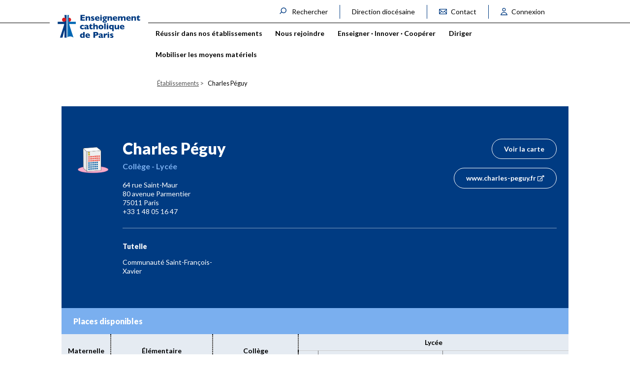

--- FILE ---
content_type: text/html; charset=UTF-8
request_url: https://www.ec75.org/etablissement/charles-peguy-2/
body_size: 17841
content:
<!DOCTYPE html>
<html lang="fr-FR">
<head>
	<meta charset="UTF-8" />
<meta http-equiv="X-UA-Compatible" content="IE=edge">
	<link rel="pingback" href="https://www.ec75.org/xmlrpc.php" />

	<script type="text/javascript">
		document.documentElement.className = 'js';
	</script>

	<meta name='robots' content='index, follow, max-image-preview:large, max-snippet:-1, max-video-preview:-1' />
	<style>img:is([sizes="auto" i], [sizes^="auto," i]) { contain-intrinsic-size: 3000px 1500px }</style>
	<script type="text/javascript">
			let jqueryParams=[],jQuery=function(r){return jqueryParams=[...jqueryParams,r],jQuery},$=function(r){return jqueryParams=[...jqueryParams,r],$};window.jQuery=jQuery,window.$=jQuery;let customHeadScripts=!1;jQuery.fn=jQuery.prototype={},$.fn=jQuery.prototype={},jQuery.noConflict=function(r){if(window.jQuery)return jQuery=window.jQuery,$=window.jQuery,customHeadScripts=!0,jQuery.noConflict},jQuery.ready=function(r){jqueryParams=[...jqueryParams,r]},$.ready=function(r){jqueryParams=[...jqueryParams,r]},jQuery.load=function(r){jqueryParams=[...jqueryParams,r]},$.load=function(r){jqueryParams=[...jqueryParams,r]},jQuery.fn.ready=function(r){jqueryParams=[...jqueryParams,r]},$.fn.ready=function(r){jqueryParams=[...jqueryParams,r]};</script>
	<!-- This site is optimized with the Yoast SEO plugin v26.6 - https://yoast.com/wordpress/plugins/seo/ -->
	<title>Charles Péguy - Enseignement catholique de Paris</title>
	<link rel="canonical" href="https://www.ec75.org/etablissement/charles-peguy-2/" />
	<meta property="og:locale" content="fr_FR" />
	<meta property="og:type" content="article" />
	<meta property="og:title" content="Charles Péguy - Enseignement catholique de Paris" />
	<meta property="og:url" content="https://www.ec75.org/etablissement/charles-peguy-2/" />
	<meta property="og:site_name" content="Enseignement catholique de Paris" />
	<meta property="article:modified_time" content="2021-11-02T11:41:21+00:00" />
	<meta name="twitter:card" content="summary_large_image" />
	<script type="application/ld+json" class="yoast-schema-graph">{"@context":"https://schema.org","@graph":[{"@type":"WebPage","@id":"https://www.ec75.org/etablissement/charles-peguy-2/","url":"https://www.ec75.org/etablissement/charles-peguy-2/","name":"Charles Péguy - Enseignement catholique de Paris","isPartOf":{"@id":"https://www.ec75.org/#website"},"datePublished":"2021-06-16T12:06:03+00:00","dateModified":"2021-11-02T11:41:21+00:00","breadcrumb":{"@id":"https://www.ec75.org/etablissement/charles-peguy-2/#breadcrumb"},"inLanguage":"fr-FR","potentialAction":[{"@type":"ReadAction","target":["https://www.ec75.org/etablissement/charles-peguy-2/"]}]},{"@type":"BreadcrumbList","@id":"https://www.ec75.org/etablissement/charles-peguy-2/#breadcrumb","itemListElement":[{"@type":"ListItem","position":1,"name":"Accueil","item":"https://www.ec75.org/"},{"@type":"ListItem","position":2,"name":"Établissements","item":"https://www.ec75.org/etablissement/"},{"@type":"ListItem","position":3,"name":"Charles Péguy"}]},{"@type":"WebSite","@id":"https://www.ec75.org/#website","url":"https://www.ec75.org/","name":"Enseignement catholique de Paris","description":"Direction diocésaine de l’Enseignement catholique de Paris","potentialAction":[{"@type":"SearchAction","target":{"@type":"EntryPoint","urlTemplate":"https://www.ec75.org/?s={search_term_string}"},"query-input":{"@type":"PropertyValueSpecification","valueRequired":true,"valueName":"search_term_string"}}],"inLanguage":"fr-FR"}]}</script>
	<!-- / Yoast SEO plugin. -->


<link rel='dns-prefetch' href='//cdn.datatables.net' />
<link rel='dns-prefetch' href='//pro.fontawesome.com' />
<link rel='dns-prefetch' href='//fonts.googleapis.com' />
<link rel="alternate" type="application/rss+xml" title="Enseignement catholique de Paris &raquo; Flux" href="https://www.ec75.org/feed/" />
<link rel="alternate" type="application/rss+xml" title="Enseignement catholique de Paris &raquo; Flux des commentaires" href="https://www.ec75.org/comments/feed/" />
<meta content="Enseignement Catholique 75 v.1.0.0" name="generator"/><link rel='stylesheet' id='wpmf_divi_css-css' href='https://www.ec75.org/wp-content/plugins/wp-media-folder/assets/css/divi-widgets.css?ver=5.3.18' type='text/css' media='all' />
<link rel='stylesheet' id='wp-block-library-css' href='https://www.ec75.org/wp-includes/css/dist/block-library/style.min.css?ver=6.8.3' type='text/css' media='all' />
<style id='wp-block-library-theme-inline-css' type='text/css'>
.wp-block-audio :where(figcaption){color:#555;font-size:13px;text-align:center}.is-dark-theme .wp-block-audio :where(figcaption){color:#ffffffa6}.wp-block-audio{margin:0 0 1em}.wp-block-code{border:1px solid #ccc;border-radius:4px;font-family:Menlo,Consolas,monaco,monospace;padding:.8em 1em}.wp-block-embed :where(figcaption){color:#555;font-size:13px;text-align:center}.is-dark-theme .wp-block-embed :where(figcaption){color:#ffffffa6}.wp-block-embed{margin:0 0 1em}.blocks-gallery-caption{color:#555;font-size:13px;text-align:center}.is-dark-theme .blocks-gallery-caption{color:#ffffffa6}:root :where(.wp-block-image figcaption){color:#555;font-size:13px;text-align:center}.is-dark-theme :root :where(.wp-block-image figcaption){color:#ffffffa6}.wp-block-image{margin:0 0 1em}.wp-block-pullquote{border-bottom:4px solid;border-top:4px solid;color:currentColor;margin-bottom:1.75em}.wp-block-pullquote cite,.wp-block-pullquote footer,.wp-block-pullquote__citation{color:currentColor;font-size:.8125em;font-style:normal;text-transform:uppercase}.wp-block-quote{border-left:.25em solid;margin:0 0 1.75em;padding-left:1em}.wp-block-quote cite,.wp-block-quote footer{color:currentColor;font-size:.8125em;font-style:normal;position:relative}.wp-block-quote:where(.has-text-align-right){border-left:none;border-right:.25em solid;padding-left:0;padding-right:1em}.wp-block-quote:where(.has-text-align-center){border:none;padding-left:0}.wp-block-quote.is-large,.wp-block-quote.is-style-large,.wp-block-quote:where(.is-style-plain){border:none}.wp-block-search .wp-block-search__label{font-weight:700}.wp-block-search__button{border:1px solid #ccc;padding:.375em .625em}:where(.wp-block-group.has-background){padding:1.25em 2.375em}.wp-block-separator.has-css-opacity{opacity:.4}.wp-block-separator{border:none;border-bottom:2px solid;margin-left:auto;margin-right:auto}.wp-block-separator.has-alpha-channel-opacity{opacity:1}.wp-block-separator:not(.is-style-wide):not(.is-style-dots){width:100px}.wp-block-separator.has-background:not(.is-style-dots){border-bottom:none;height:1px}.wp-block-separator.has-background:not(.is-style-wide):not(.is-style-dots){height:2px}.wp-block-table{margin:0 0 1em}.wp-block-table td,.wp-block-table th{word-break:normal}.wp-block-table :where(figcaption){color:#555;font-size:13px;text-align:center}.is-dark-theme .wp-block-table :where(figcaption){color:#ffffffa6}.wp-block-video :where(figcaption){color:#555;font-size:13px;text-align:center}.is-dark-theme .wp-block-video :where(figcaption){color:#ffffffa6}.wp-block-video{margin:0 0 1em}:root :where(.wp-block-template-part.has-background){margin-bottom:0;margin-top:0;padding:1.25em 2.375em}
</style>
<style id='spy-bloc-connecte-bloc-connecte-enhanced-style-inline-css' type='text/css'>
/*!***************************************************************************************************************************************************************************************************************************************!*\
  !*** css ./node_modules/css-loader/dist/cjs.js??ruleSet[1].rules[4].use[1]!./node_modules/postcss-loader/dist/cjs.js??ruleSet[1].rules[4].use[2]!./node_modules/sass-loader/dist/cjs.js??ruleSet[1].rules[4].use[3]!./src/style.scss ***!
  \***************************************************************************************************************************************************************************************************************************************/
/**
 * The following styles get applied both on the front of your site
 * and in the editor.
 *
 * Replace them with your own styles or remove the file completely.
 */
.wp-block-spy-bloc-connecte-bloc-connecte-enhanced {
  margin-bottom: 16px;
}

/*# sourceMappingURL=style-index.css.map*/
</style>
<style id='spy-bloc-connecte-bloc-connecte-style-inline-css' type='text/css'>
.wp-block-spy-bloc-connecte-bloc-connecte{margin-bottom:16px}

</style>
<style id='global-styles-inline-css' type='text/css'>
:root{--wp--preset--aspect-ratio--square: 1;--wp--preset--aspect-ratio--4-3: 4/3;--wp--preset--aspect-ratio--3-4: 3/4;--wp--preset--aspect-ratio--3-2: 3/2;--wp--preset--aspect-ratio--2-3: 2/3;--wp--preset--aspect-ratio--16-9: 16/9;--wp--preset--aspect-ratio--9-16: 9/16;--wp--preset--color--black: #000000;--wp--preset--color--cyan-bluish-gray: #abb8c3;--wp--preset--color--white: #ffffff;--wp--preset--color--pale-pink: #f78da7;--wp--preset--color--vivid-red: #cf2e2e;--wp--preset--color--luminous-vivid-orange: #ff6900;--wp--preset--color--luminous-vivid-amber: #fcb900;--wp--preset--color--light-green-cyan: #7bdcb5;--wp--preset--color--vivid-green-cyan: #00d084;--wp--preset--color--pale-cyan-blue: #8ed1fc;--wp--preset--color--vivid-cyan-blue: #0693e3;--wp--preset--color--vivid-purple: #9b51e0;--wp--preset--gradient--vivid-cyan-blue-to-vivid-purple: linear-gradient(135deg,rgba(6,147,227,1) 0%,rgb(155,81,224) 100%);--wp--preset--gradient--light-green-cyan-to-vivid-green-cyan: linear-gradient(135deg,rgb(122,220,180) 0%,rgb(0,208,130) 100%);--wp--preset--gradient--luminous-vivid-amber-to-luminous-vivid-orange: linear-gradient(135deg,rgba(252,185,0,1) 0%,rgba(255,105,0,1) 100%);--wp--preset--gradient--luminous-vivid-orange-to-vivid-red: linear-gradient(135deg,rgba(255,105,0,1) 0%,rgb(207,46,46) 100%);--wp--preset--gradient--very-light-gray-to-cyan-bluish-gray: linear-gradient(135deg,rgb(238,238,238) 0%,rgb(169,184,195) 100%);--wp--preset--gradient--cool-to-warm-spectrum: linear-gradient(135deg,rgb(74,234,220) 0%,rgb(151,120,209) 20%,rgb(207,42,186) 40%,rgb(238,44,130) 60%,rgb(251,105,98) 80%,rgb(254,248,76) 100%);--wp--preset--gradient--blush-light-purple: linear-gradient(135deg,rgb(255,206,236) 0%,rgb(152,150,240) 100%);--wp--preset--gradient--blush-bordeaux: linear-gradient(135deg,rgb(254,205,165) 0%,rgb(254,45,45) 50%,rgb(107,0,62) 100%);--wp--preset--gradient--luminous-dusk: linear-gradient(135deg,rgb(255,203,112) 0%,rgb(199,81,192) 50%,rgb(65,88,208) 100%);--wp--preset--gradient--pale-ocean: linear-gradient(135deg,rgb(255,245,203) 0%,rgb(182,227,212) 50%,rgb(51,167,181) 100%);--wp--preset--gradient--electric-grass: linear-gradient(135deg,rgb(202,248,128) 0%,rgb(113,206,126) 100%);--wp--preset--gradient--midnight: linear-gradient(135deg,rgb(2,3,129) 0%,rgb(40,116,252) 100%);--wp--preset--font-size--small: 13px;--wp--preset--font-size--medium: 20px;--wp--preset--font-size--large: 36px;--wp--preset--font-size--x-large: 42px;--wp--preset--spacing--20: 0.44rem;--wp--preset--spacing--30: 0.67rem;--wp--preset--spacing--40: 1rem;--wp--preset--spacing--50: 1.5rem;--wp--preset--spacing--60: 2.25rem;--wp--preset--spacing--70: 3.38rem;--wp--preset--spacing--80: 5.06rem;--wp--preset--shadow--natural: 6px 6px 9px rgba(0, 0, 0, 0.2);--wp--preset--shadow--deep: 12px 12px 50px rgba(0, 0, 0, 0.4);--wp--preset--shadow--sharp: 6px 6px 0px rgba(0, 0, 0, 0.2);--wp--preset--shadow--outlined: 6px 6px 0px -3px rgba(255, 255, 255, 1), 6px 6px rgba(0, 0, 0, 1);--wp--preset--shadow--crisp: 6px 6px 0px rgba(0, 0, 0, 1);}:root { --wp--style--global--content-size: 823px;--wp--style--global--wide-size: 1080px; }:where(body) { margin: 0; }.wp-site-blocks > .alignleft { float: left; margin-right: 2em; }.wp-site-blocks > .alignright { float: right; margin-left: 2em; }.wp-site-blocks > .aligncenter { justify-content: center; margin-left: auto; margin-right: auto; }:where(.is-layout-flex){gap: 0.5em;}:where(.is-layout-grid){gap: 0.5em;}.is-layout-flow > .alignleft{float: left;margin-inline-start: 0;margin-inline-end: 2em;}.is-layout-flow > .alignright{float: right;margin-inline-start: 2em;margin-inline-end: 0;}.is-layout-flow > .aligncenter{margin-left: auto !important;margin-right: auto !important;}.is-layout-constrained > .alignleft{float: left;margin-inline-start: 0;margin-inline-end: 2em;}.is-layout-constrained > .alignright{float: right;margin-inline-start: 2em;margin-inline-end: 0;}.is-layout-constrained > .aligncenter{margin-left: auto !important;margin-right: auto !important;}.is-layout-constrained > :where(:not(.alignleft):not(.alignright):not(.alignfull)){max-width: var(--wp--style--global--content-size);margin-left: auto !important;margin-right: auto !important;}.is-layout-constrained > .alignwide{max-width: var(--wp--style--global--wide-size);}body .is-layout-flex{display: flex;}.is-layout-flex{flex-wrap: wrap;align-items: center;}.is-layout-flex > :is(*, div){margin: 0;}body .is-layout-grid{display: grid;}.is-layout-grid > :is(*, div){margin: 0;}body{padding-top: 0px;padding-right: 0px;padding-bottom: 0px;padding-left: 0px;}a:where(:not(.wp-element-button)){text-decoration: underline;}:root :where(.wp-element-button, .wp-block-button__link){background-color: #32373c;border-width: 0;color: #fff;font-family: inherit;font-size: inherit;line-height: inherit;padding: calc(0.667em + 2px) calc(1.333em + 2px);text-decoration: none;}.has-black-color{color: var(--wp--preset--color--black) !important;}.has-cyan-bluish-gray-color{color: var(--wp--preset--color--cyan-bluish-gray) !important;}.has-white-color{color: var(--wp--preset--color--white) !important;}.has-pale-pink-color{color: var(--wp--preset--color--pale-pink) !important;}.has-vivid-red-color{color: var(--wp--preset--color--vivid-red) !important;}.has-luminous-vivid-orange-color{color: var(--wp--preset--color--luminous-vivid-orange) !important;}.has-luminous-vivid-amber-color{color: var(--wp--preset--color--luminous-vivid-amber) !important;}.has-light-green-cyan-color{color: var(--wp--preset--color--light-green-cyan) !important;}.has-vivid-green-cyan-color{color: var(--wp--preset--color--vivid-green-cyan) !important;}.has-pale-cyan-blue-color{color: var(--wp--preset--color--pale-cyan-blue) !important;}.has-vivid-cyan-blue-color{color: var(--wp--preset--color--vivid-cyan-blue) !important;}.has-vivid-purple-color{color: var(--wp--preset--color--vivid-purple) !important;}.has-black-background-color{background-color: var(--wp--preset--color--black) !important;}.has-cyan-bluish-gray-background-color{background-color: var(--wp--preset--color--cyan-bluish-gray) !important;}.has-white-background-color{background-color: var(--wp--preset--color--white) !important;}.has-pale-pink-background-color{background-color: var(--wp--preset--color--pale-pink) !important;}.has-vivid-red-background-color{background-color: var(--wp--preset--color--vivid-red) !important;}.has-luminous-vivid-orange-background-color{background-color: var(--wp--preset--color--luminous-vivid-orange) !important;}.has-luminous-vivid-amber-background-color{background-color: var(--wp--preset--color--luminous-vivid-amber) !important;}.has-light-green-cyan-background-color{background-color: var(--wp--preset--color--light-green-cyan) !important;}.has-vivid-green-cyan-background-color{background-color: var(--wp--preset--color--vivid-green-cyan) !important;}.has-pale-cyan-blue-background-color{background-color: var(--wp--preset--color--pale-cyan-blue) !important;}.has-vivid-cyan-blue-background-color{background-color: var(--wp--preset--color--vivid-cyan-blue) !important;}.has-vivid-purple-background-color{background-color: var(--wp--preset--color--vivid-purple) !important;}.has-black-border-color{border-color: var(--wp--preset--color--black) !important;}.has-cyan-bluish-gray-border-color{border-color: var(--wp--preset--color--cyan-bluish-gray) !important;}.has-white-border-color{border-color: var(--wp--preset--color--white) !important;}.has-pale-pink-border-color{border-color: var(--wp--preset--color--pale-pink) !important;}.has-vivid-red-border-color{border-color: var(--wp--preset--color--vivid-red) !important;}.has-luminous-vivid-orange-border-color{border-color: var(--wp--preset--color--luminous-vivid-orange) !important;}.has-luminous-vivid-amber-border-color{border-color: var(--wp--preset--color--luminous-vivid-amber) !important;}.has-light-green-cyan-border-color{border-color: var(--wp--preset--color--light-green-cyan) !important;}.has-vivid-green-cyan-border-color{border-color: var(--wp--preset--color--vivid-green-cyan) !important;}.has-pale-cyan-blue-border-color{border-color: var(--wp--preset--color--pale-cyan-blue) !important;}.has-vivid-cyan-blue-border-color{border-color: var(--wp--preset--color--vivid-cyan-blue) !important;}.has-vivid-purple-border-color{border-color: var(--wp--preset--color--vivid-purple) !important;}.has-vivid-cyan-blue-to-vivid-purple-gradient-background{background: var(--wp--preset--gradient--vivid-cyan-blue-to-vivid-purple) !important;}.has-light-green-cyan-to-vivid-green-cyan-gradient-background{background: var(--wp--preset--gradient--light-green-cyan-to-vivid-green-cyan) !important;}.has-luminous-vivid-amber-to-luminous-vivid-orange-gradient-background{background: var(--wp--preset--gradient--luminous-vivid-amber-to-luminous-vivid-orange) !important;}.has-luminous-vivid-orange-to-vivid-red-gradient-background{background: var(--wp--preset--gradient--luminous-vivid-orange-to-vivid-red) !important;}.has-very-light-gray-to-cyan-bluish-gray-gradient-background{background: var(--wp--preset--gradient--very-light-gray-to-cyan-bluish-gray) !important;}.has-cool-to-warm-spectrum-gradient-background{background: var(--wp--preset--gradient--cool-to-warm-spectrum) !important;}.has-blush-light-purple-gradient-background{background: var(--wp--preset--gradient--blush-light-purple) !important;}.has-blush-bordeaux-gradient-background{background: var(--wp--preset--gradient--blush-bordeaux) !important;}.has-luminous-dusk-gradient-background{background: var(--wp--preset--gradient--luminous-dusk) !important;}.has-pale-ocean-gradient-background{background: var(--wp--preset--gradient--pale-ocean) !important;}.has-electric-grass-gradient-background{background: var(--wp--preset--gradient--electric-grass) !important;}.has-midnight-gradient-background{background: var(--wp--preset--gradient--midnight) !important;}.has-small-font-size{font-size: var(--wp--preset--font-size--small) !important;}.has-medium-font-size{font-size: var(--wp--preset--font-size--medium) !important;}.has-large-font-size{font-size: var(--wp--preset--font-size--large) !important;}.has-x-large-font-size{font-size: var(--wp--preset--font-size--x-large) !important;}
:where(.wp-block-post-template.is-layout-flex){gap: 1.25em;}:where(.wp-block-post-template.is-layout-grid){gap: 1.25em;}
:where(.wp-block-columns.is-layout-flex){gap: 2em;}:where(.wp-block-columns.is-layout-grid){gap: 2em;}
:root :where(.wp-block-pullquote){font-size: 1.5em;line-height: 1.6;}
</style>
<link rel='stylesheet' id='PDA Multisite-css' href='https://www.ec75.org/wp-content/plugins/pda-multisite/admin/css/pda-multisite-admin.css?ver=1.1.0' type='text/css' media='all' />
<link rel='stylesheet' id='fontawesome-css' href='https://pro.fontawesome.com/releases/v5.9.0/css/all.css' type='text/css' media='all' />
<link rel='preconnect' id='gf-api-css' href='https://fonts.googleapis.com' type='text/css' media='all' />
<link rel='stylesheet' id='font-lato-css' href='https://fonts.googleapis.com/css2?family=Lato:ital,wght@0,400;0,600;0,700;0,900;1,400;1,600;1,700&#038;display=swap' type='text/css' media='all' />
<link rel='stylesheet' id='datatables-style-css' href='https://cdn.datatables.net/v/dt/dt-1.10.21/datatables.min.css' type='text/css' media='all' />
<link rel='stylesheet' id='et-divi-open-sans-css' href='https://fonts.googleapis.com/css?family=Open+Sans:300italic,400italic,600italic,700italic,800italic,400,300,600,700,800&#038;subset=latin,latin-ext&#038;display=swap' type='text/css' media='all' />
<style id='divi-style-parent-inline-inline-css' type='text/css'>
/*!
Theme Name: Divi
Theme URI: http://www.elegantthemes.com/gallery/divi/
Version: 4.24.2
Description: Smart. Flexible. Beautiful. Divi is the most powerful theme in our collection.
Author: Elegant Themes
Author URI: http://www.elegantthemes.com
License: GNU General Public License v2
License URI: http://www.gnu.org/licenses/gpl-2.0.html
*/

a,abbr,acronym,address,applet,b,big,blockquote,body,center,cite,code,dd,del,dfn,div,dl,dt,em,fieldset,font,form,h1,h2,h3,h4,h5,h6,html,i,iframe,img,ins,kbd,label,legend,li,object,ol,p,pre,q,s,samp,small,span,strike,strong,sub,sup,tt,u,ul,var{margin:0;padding:0;border:0;outline:0;font-size:100%;-ms-text-size-adjust:100%;-webkit-text-size-adjust:100%;vertical-align:baseline;background:transparent}body{line-height:1}ol,ul{list-style:none}blockquote,q{quotes:none}blockquote:after,blockquote:before,q:after,q:before{content:"";content:none}blockquote{margin:20px 0 30px;border-left:5px solid;padding-left:20px}:focus{outline:0}del{text-decoration:line-through}pre{overflow:auto;padding:10px}figure{margin:0}table{border-collapse:collapse;border-spacing:0}article,aside,footer,header,hgroup,nav,section{display:block}body{font-family:Open Sans,Arial,sans-serif;font-size:14px;color:#666;background-color:#fff;line-height:1.7em;font-weight:500;-webkit-font-smoothing:antialiased;-moz-osx-font-smoothing:grayscale}body.page-template-page-template-blank-php #page-container{padding-top:0!important}body.et_cover_background{background-size:cover!important;background-position:top!important;background-repeat:no-repeat!important;background-attachment:fixed}a{color:#2ea3f2}a,a:hover{text-decoration:none}p{padding-bottom:1em}p:not(.has-background):last-of-type{padding-bottom:0}p.et_normal_padding{padding-bottom:1em}strong{font-weight:700}cite,em,i{font-style:italic}code,pre{font-family:Courier New,monospace;margin-bottom:10px}ins{text-decoration:none}sub,sup{height:0;line-height:1;position:relative;vertical-align:baseline}sup{bottom:.8em}sub{top:.3em}dl{margin:0 0 1.5em}dl dt{font-weight:700}dd{margin-left:1.5em}blockquote p{padding-bottom:0}embed,iframe,object,video{max-width:100%}h1,h2,h3,h4,h5,h6{color:#333;padding-bottom:10px;line-height:1em;font-weight:500}h1 a,h2 a,h3 a,h4 a,h5 a,h6 a{color:inherit}h1{font-size:30px}h2{font-size:26px}h3{font-size:22px}h4{font-size:18px}h5{font-size:16px}h6{font-size:14px}input{-webkit-appearance:none}input[type=checkbox]{-webkit-appearance:checkbox}input[type=radio]{-webkit-appearance:radio}input.text,input.title,input[type=email],input[type=password],input[type=tel],input[type=text],select,textarea{background-color:#fff;border:1px solid #bbb;padding:2px;color:#4e4e4e}input.text:focus,input.title:focus,input[type=text]:focus,select:focus,textarea:focus{border-color:#2d3940;color:#3e3e3e}input.text,input.title,input[type=text],select,textarea{margin:0}textarea{padding:4px}button,input,select,textarea{font-family:inherit}img{max-width:100%;height:auto}.clear{clear:both}br.clear{margin:0;padding:0}.pagination{clear:both}#et_search_icon:hover,.et-social-icon a:hover,.et_password_protected_form .et_submit_button,.form-submit .et_pb_buttontton.alt.disabled,.nav-single a,.posted_in a{color:#2ea3f2}.et-search-form,blockquote{border-color:#2ea3f2}#main-content{background-color:#fff}.container{width:80%;max-width:1080px;margin:auto;position:relative}body:not(.et-tb) #main-content .container,body:not(.et-tb-has-header) #main-content .container{padding-top:58px}.et_full_width_page #main-content .container:before{display:none}.main_title{margin-bottom:20px}.et_password_protected_form .et_submit_button:hover,.form-submit .et_pb_button:hover{background:rgba(0,0,0,.05)}.et_button_icon_visible .et_pb_button{padding-right:2em;padding-left:.7em}.et_button_icon_visible .et_pb_button:after{opacity:1;margin-left:0}.et_button_left .et_pb_button:hover:after{left:.15em}.et_button_left .et_pb_button:after{margin-left:0;left:1em}.et_button_icon_visible.et_button_left .et_pb_button,.et_button_left .et_pb_button:hover,.et_button_left .et_pb_module .et_pb_button:hover{padding-left:2em;padding-right:.7em}.et_button_icon_visible.et_button_left .et_pb_button:after,.et_button_left .et_pb_button:hover:after{left:.15em}.et_password_protected_form .et_submit_button:hover,.form-submit .et_pb_button:hover{padding:.3em 1em}.et_button_no_icon .et_pb_button:after{display:none}.et_button_no_icon.et_button_icon_visible.et_button_left .et_pb_button,.et_button_no_icon.et_button_left .et_pb_button:hover,.et_button_no_icon .et_pb_button,.et_button_no_icon .et_pb_button:hover{padding:.3em 1em!important}.et_button_custom_icon .et_pb_button:after{line-height:1.7em}.et_button_custom_icon.et_button_icon_visible .et_pb_button:after,.et_button_custom_icon .et_pb_button:hover:after{margin-left:.3em}#left-area .post_format-post-format-gallery .wp-block-gallery:first-of-type{padding:0;margin-bottom:-16px}.entry-content table:not(.variations){border:1px solid #eee;margin:0 0 15px;text-align:left;width:100%}.entry-content thead th,.entry-content tr th{color:#555;font-weight:700;padding:9px 24px}.entry-content tr td{border-top:1px solid #eee;padding:6px 24px}#left-area ul,.entry-content ul,.et-l--body ul,.et-l--footer ul,.et-l--header ul{list-style-type:disc;padding:0 0 23px 1em;line-height:26px}#left-area ol,.entry-content ol,.et-l--body ol,.et-l--footer ol,.et-l--header ol{list-style-type:decimal;list-style-position:inside;padding:0 0 23px;line-height:26px}#left-area ul li ul,.entry-content ul li ol{padding:2px 0 2px 20px}#left-area ol li ul,.entry-content ol li ol,.et-l--body ol li ol,.et-l--footer ol li ol,.et-l--header ol li ol{padding:2px 0 2px 35px}#left-area ul.wp-block-gallery{display:-webkit-box;display:-ms-flexbox;display:flex;-ms-flex-wrap:wrap;flex-wrap:wrap;list-style-type:none;padding:0}#left-area ul.products{padding:0!important;line-height:1.7!important;list-style:none!important}.gallery-item a{display:block}.gallery-caption,.gallery-item a{width:90%}#wpadminbar{z-index:100001}#left-area .post-meta{font-size:14px;padding-bottom:15px}#left-area .post-meta a{text-decoration:none;color:#666}#left-area .et_featured_image{padding-bottom:7px}.single .post{padding-bottom:25px}body.single .et_audio_content{margin-bottom:-6px}.nav-single a{text-decoration:none;color:#2ea3f2;font-size:14px;font-weight:400}.nav-previous{float:left}.nav-next{float:right}.et_password_protected_form p input{background-color:#eee;border:none!important;width:100%!important;border-radius:0!important;font-size:14px;color:#999!important;padding:16px!important;-webkit-box-sizing:border-box;box-sizing:border-box}.et_password_protected_form label{display:none}.et_password_protected_form .et_submit_button{font-family:inherit;display:block;float:right;margin:8px auto 0;cursor:pointer}.post-password-required p.nocomments.container{max-width:100%}.post-password-required p.nocomments.container:before{display:none}.aligncenter,div.post .new-post .aligncenter{display:block;margin-left:auto;margin-right:auto}.wp-caption{border:1px solid #ddd;text-align:center;background-color:#f3f3f3;margin-bottom:10px;max-width:96%;padding:8px}.wp-caption.alignleft{margin:0 30px 20px 0}.wp-caption.alignright{margin:0 0 20px 30px}.wp-caption img{margin:0;padding:0;border:0}.wp-caption p.wp-caption-text{font-size:12px;padding:0 4px 5px;margin:0}.alignright{float:right}.alignleft{float:left}img.alignleft{display:inline;float:left;margin-right:15px}img.alignright{display:inline;float:right;margin-left:15px}.page.et_pb_pagebuilder_layout #main-content{background-color:transparent}body #main-content .et_builder_inner_content>h1,body #main-content .et_builder_inner_content>h2,body #main-content .et_builder_inner_content>h3,body #main-content .et_builder_inner_content>h4,body #main-content .et_builder_inner_content>h5,body #main-content .et_builder_inner_content>h6{line-height:1.4em}body #main-content .et_builder_inner_content>p{line-height:1.7em}.wp-block-pullquote{margin:20px 0 30px}.wp-block-pullquote.has-background blockquote{border-left:none}.wp-block-group.has-background{padding:1.5em 1.5em .5em}@media (min-width:981px){#left-area{width:79.125%;padding-bottom:23px}#main-content .container:before{content:"";position:absolute;top:0;height:100%;width:1px;background-color:#e2e2e2}.et_full_width_page #left-area,.et_no_sidebar #left-area{float:none;width:100%!important}.et_full_width_page #left-area{padding-bottom:0}.et_no_sidebar #main-content .container:before{display:none}}@media (max-width:980px){#page-container{padding-top:80px}.et-tb #page-container,.et-tb-has-header #page-container{padding-top:0!important}#left-area,#sidebar{width:100%!important}#main-content .container:before{display:none!important}.et_full_width_page .et_gallery_item:nth-child(4n+1){clear:none}}@media print{#page-container{padding-top:0!important}}#wp-admin-bar-et-use-visual-builder a:before{font-family:ETmodules!important;content:"\e625";font-size:30px!important;width:28px;margin-top:-3px;color:#974df3!important}#wp-admin-bar-et-use-visual-builder:hover a:before{color:#fff!important}#wp-admin-bar-et-use-visual-builder:hover a,#wp-admin-bar-et-use-visual-builder a:hover{transition:background-color .5s ease;-webkit-transition:background-color .5s ease;-moz-transition:background-color .5s ease;background-color:#7e3bd0!important;color:#fff!important}* html .clearfix,:first-child+html .clearfix{zoom:1}.iphone .et_pb_section_video_bg video::-webkit-media-controls-start-playback-button{display:none!important;-webkit-appearance:none}.et_mobile_device .et_pb_section_parallax .et_pb_parallax_css{background-attachment:scroll}.et-social-facebook a.icon:before{content:"\e093"}.et-social-twitter a.icon:before{content:"\e094"}.et-social-google-plus a.icon:before{content:"\e096"}.et-social-instagram a.icon:before{content:"\e09a"}.et-social-rss a.icon:before{content:"\e09e"}.ai1ec-single-event:after{content:" ";display:table;clear:both}.evcal_event_details .evcal_evdata_cell .eventon_details_shading_bot.eventon_details_shading_bot{z-index:3}.wp-block-divi-layout{margin-bottom:1em}*{-webkit-box-sizing:border-box;box-sizing:border-box}#et-info-email:before,#et-info-phone:before,#et_search_icon:before,.comment-reply-link:after,.et-cart-info span:before,.et-pb-arrow-next:before,.et-pb-arrow-prev:before,.et-social-icon a:before,.et_audio_container .mejs-playpause-button button:before,.et_audio_container .mejs-volume-button button:before,.et_overlay:before,.et_password_protected_form .et_submit_button:after,.et_pb_button:after,.et_pb_contact_reset:after,.et_pb_contact_submit:after,.et_pb_font_icon:before,.et_pb_newsletter_button:after,.et_pb_pricing_table_button:after,.et_pb_promo_button:after,.et_pb_testimonial:before,.et_pb_toggle_title:before,.form-submit .et_pb_button:after,.mobile_menu_bar:before,a.et_pb_more_button:after{font-family:ETmodules!important;speak:none;font-style:normal;font-weight:400;-webkit-font-feature-settings:normal;font-feature-settings:normal;font-variant:normal;text-transform:none;line-height:1;-webkit-font-smoothing:antialiased;-moz-osx-font-smoothing:grayscale;text-shadow:0 0;direction:ltr}.et-pb-icon,.et_pb_custom_button_icon.et_pb_button:after,.et_pb_login .et_pb_custom_button_icon.et_pb_button:after,.et_pb_woo_custom_button_icon .button.et_pb_custom_button_icon.et_pb_button:after,.et_pb_woo_custom_button_icon .button.et_pb_custom_button_icon.et_pb_button:hover:after{content:attr(data-icon)}.et-pb-icon{font-family:ETmodules;speak:none;font-weight:400;-webkit-font-feature-settings:normal;font-feature-settings:normal;font-variant:normal;text-transform:none;line-height:1;-webkit-font-smoothing:antialiased;font-size:96px;font-style:normal;display:inline-block;-webkit-box-sizing:border-box;box-sizing:border-box;direction:ltr}#et-ajax-saving{display:none;-webkit-transition:background .3s,-webkit-box-shadow .3s;transition:background .3s,-webkit-box-shadow .3s;transition:background .3s,box-shadow .3s;transition:background .3s,box-shadow .3s,-webkit-box-shadow .3s;-webkit-box-shadow:rgba(0,139,219,.247059) 0 0 60px;box-shadow:0 0 60px rgba(0,139,219,.247059);position:fixed;top:50%;left:50%;width:50px;height:50px;background:#fff;border-radius:50px;margin:-25px 0 0 -25px;z-index:999999;text-align:center}#et-ajax-saving img{margin:9px}.et-safe-mode-indicator,.et-safe-mode-indicator:focus,.et-safe-mode-indicator:hover{-webkit-box-shadow:0 5px 10px rgba(41,196,169,.15);box-shadow:0 5px 10px rgba(41,196,169,.15);background:#29c4a9;color:#fff;font-size:14px;font-weight:600;padding:12px;line-height:16px;border-radius:3px;position:fixed;bottom:30px;right:30px;z-index:999999;text-decoration:none;font-family:Open Sans,sans-serif;-webkit-font-smoothing:antialiased;-moz-osx-font-smoothing:grayscale}.et_pb_button{font-size:20px;font-weight:500;padding:.3em 1em;line-height:1.7em!important;background-color:transparent;background-size:cover;background-position:50%;background-repeat:no-repeat;border:2px solid;border-radius:3px;-webkit-transition-duration:.2s;transition-duration:.2s;-webkit-transition-property:all!important;transition-property:all!important}.et_pb_button,.et_pb_button_inner{position:relative}.et_pb_button:hover,.et_pb_module .et_pb_button:hover{border:2px solid transparent;padding:.3em 2em .3em .7em}.et_pb_button:hover{background-color:hsla(0,0%,100%,.2)}.et_pb_bg_layout_light.et_pb_button:hover,.et_pb_bg_layout_light .et_pb_button:hover{background-color:rgba(0,0,0,.05)}.et_pb_button:after,.et_pb_button:before{font-size:32px;line-height:1em;content:"\35";opacity:0;position:absolute;margin-left:-1em;-webkit-transition:all .2s;transition:all .2s;text-transform:none;-webkit-font-feature-settings:"kern" off;font-feature-settings:"kern" off;font-variant:none;font-style:normal;font-weight:400;text-shadow:none}.et_pb_button.et_hover_enabled:hover:after,.et_pb_button.et_pb_hovered:hover:after{-webkit-transition:none!important;transition:none!important}.et_pb_button:before{display:none}.et_pb_button:hover:after{opacity:1;margin-left:0}.et_pb_column_1_3 h1,.et_pb_column_1_4 h1,.et_pb_column_1_5 h1,.et_pb_column_1_6 h1,.et_pb_column_2_5 h1{font-size:26px}.et_pb_column_1_3 h2,.et_pb_column_1_4 h2,.et_pb_column_1_5 h2,.et_pb_column_1_6 h2,.et_pb_column_2_5 h2{font-size:23px}.et_pb_column_1_3 h3,.et_pb_column_1_4 h3,.et_pb_column_1_5 h3,.et_pb_column_1_6 h3,.et_pb_column_2_5 h3{font-size:20px}.et_pb_column_1_3 h4,.et_pb_column_1_4 h4,.et_pb_column_1_5 h4,.et_pb_column_1_6 h4,.et_pb_column_2_5 h4{font-size:18px}.et_pb_column_1_3 h5,.et_pb_column_1_4 h5,.et_pb_column_1_5 h5,.et_pb_column_1_6 h5,.et_pb_column_2_5 h5{font-size:16px}.et_pb_column_1_3 h6,.et_pb_column_1_4 h6,.et_pb_column_1_5 h6,.et_pb_column_1_6 h6,.et_pb_column_2_5 h6{font-size:15px}.et_pb_bg_layout_dark,.et_pb_bg_layout_dark h1,.et_pb_bg_layout_dark h2,.et_pb_bg_layout_dark h3,.et_pb_bg_layout_dark h4,.et_pb_bg_layout_dark h5,.et_pb_bg_layout_dark h6{color:#fff!important}.et_pb_module.et_pb_text_align_left{text-align:left}.et_pb_module.et_pb_text_align_center{text-align:center}.et_pb_module.et_pb_text_align_right{text-align:right}.et_pb_module.et_pb_text_align_justified{text-align:justify}.clearfix:after{visibility:hidden;display:block;font-size:0;content:" ";clear:both;height:0}.et_pb_bg_layout_light .et_pb_more_button{color:#2ea3f2}.et_builder_inner_content{position:relative;z-index:1}header .et_builder_inner_content{z-index:2}.et_pb_css_mix_blend_mode_passthrough{mix-blend-mode:unset!important}.et_pb_image_container{margin:-20px -20px 29px}.et_pb_module_inner{position:relative}.et_hover_enabled_preview{z-index:2}.et_hover_enabled:hover{position:relative;z-index:2}.et_pb_all_tabs,.et_pb_module,.et_pb_posts_nav a,.et_pb_tab,.et_pb_with_background{position:relative;background-size:cover;background-position:50%;background-repeat:no-repeat}.et_pb_background_mask,.et_pb_background_pattern{bottom:0;left:0;position:absolute;right:0;top:0}.et_pb_background_mask{background-size:calc(100% + 2px) calc(100% + 2px);background-repeat:no-repeat;background-position:50%;overflow:hidden}.et_pb_background_pattern{background-position:0 0;background-repeat:repeat}.et_pb_with_border{position:relative;border:0 solid #333}.post-password-required .et_pb_row{padding:0;width:100%}.post-password-required .et_password_protected_form{min-height:0}body.et_pb_pagebuilder_layout.et_pb_show_title .post-password-required .et_password_protected_form h1,body:not(.et_pb_pagebuilder_layout) .post-password-required .et_password_protected_form h1{display:none}.et_pb_no_bg{padding:0!important}.et_overlay.et_pb_inline_icon:before,.et_pb_inline_icon:before{content:attr(data-icon)}.et_pb_more_button{color:inherit;text-shadow:none;text-decoration:none;display:inline-block;margin-top:20px}.et_parallax_bg_wrap{overflow:hidden;position:absolute;top:0;right:0;bottom:0;left:0}.et_parallax_bg{background-repeat:no-repeat;background-position:top;background-size:cover;position:absolute;bottom:0;left:0;width:100%;height:100%;display:block}.et_parallax_bg.et_parallax_bg__hover,.et_parallax_bg.et_parallax_bg_phone,.et_parallax_bg.et_parallax_bg_tablet,.et_parallax_gradient.et_parallax_gradient__hover,.et_parallax_gradient.et_parallax_gradient_phone,.et_parallax_gradient.et_parallax_gradient_tablet,.et_pb_section_parallax_hover:hover .et_parallax_bg:not(.et_parallax_bg__hover),.et_pb_section_parallax_hover:hover .et_parallax_gradient:not(.et_parallax_gradient__hover){display:none}.et_pb_section_parallax_hover:hover .et_parallax_bg.et_parallax_bg__hover,.et_pb_section_parallax_hover:hover .et_parallax_gradient.et_parallax_gradient__hover{display:block}.et_parallax_gradient{bottom:0;display:block;left:0;position:absolute;right:0;top:0}.et_pb_module.et_pb_section_parallax,.et_pb_posts_nav a.et_pb_section_parallax,.et_pb_tab.et_pb_section_parallax{position:relative}.et_pb_section_parallax .et_pb_parallax_css,.et_pb_slides .et_parallax_bg.et_pb_parallax_css{background-attachment:fixed}body.et-bfb .et_pb_section_parallax .et_pb_parallax_css,body.et-bfb .et_pb_slides .et_parallax_bg.et_pb_parallax_css{background-attachment:scroll;bottom:auto}.et_pb_section_parallax.et_pb_column .et_pb_module,.et_pb_section_parallax.et_pb_row .et_pb_column,.et_pb_section_parallax.et_pb_row .et_pb_module{z-index:9;position:relative}.et_pb_more_button:hover:after{opacity:1;margin-left:0}.et_pb_preload .et_pb_section_video_bg,.et_pb_preload>div{visibility:hidden}.et_pb_preload,.et_pb_section.et_pb_section_video.et_pb_preload{position:relative;background:#464646!important}.et_pb_preload:before{content:"";position:absolute;top:50%;left:50%;background:url(https://www.ec75.org/wp-content/themes/Divi/includes/builder/styles/images/preloader.gif) no-repeat;border-radius:32px;width:32px;height:32px;margin:-16px 0 0 -16px}.box-shadow-overlay{position:absolute;top:0;left:0;width:100%;height:100%;z-index:10;pointer-events:none}.et_pb_section>.box-shadow-overlay~.et_pb_row{z-index:11}body.safari .section_has_divider{will-change:transform}.et_pb_row>.box-shadow-overlay{z-index:8}.has-box-shadow-overlay{position:relative}.et_clickable{cursor:pointer}.screen-reader-text{border:0;clip:rect(1px,1px,1px,1px);-webkit-clip-path:inset(50%);clip-path:inset(50%);height:1px;margin:-1px;overflow:hidden;padding:0;position:absolute!important;width:1px;word-wrap:normal!important}.et_multi_view_hidden,.et_multi_view_hidden_image{display:none!important}@keyframes multi-view-image-fade{0%{opacity:0}10%{opacity:.1}20%{opacity:.2}30%{opacity:.3}40%{opacity:.4}50%{opacity:.5}60%{opacity:.6}70%{opacity:.7}80%{opacity:.8}90%{opacity:.9}to{opacity:1}}.et_multi_view_image__loading{visibility:hidden}.et_multi_view_image__loaded{-webkit-animation:multi-view-image-fade .5s;animation:multi-view-image-fade .5s}#et-pb-motion-effects-offset-tracker{visibility:hidden!important;opacity:0;position:absolute;top:0;left:0}.et-pb-before-scroll-animation{opacity:0}header.et-l.et-l--header:after{clear:both;display:block;content:""}.et_pb_module{-webkit-animation-timing-function:linear;animation-timing-function:linear;-webkit-animation-duration:.2s;animation-duration:.2s}@-webkit-keyframes fadeBottom{0%{opacity:0;-webkit-transform:translateY(10%);transform:translateY(10%)}to{opacity:1;-webkit-transform:translateY(0);transform:translateY(0)}}@keyframes fadeBottom{0%{opacity:0;-webkit-transform:translateY(10%);transform:translateY(10%)}to{opacity:1;-webkit-transform:translateY(0);transform:translateY(0)}}@-webkit-keyframes fadeLeft{0%{opacity:0;-webkit-transform:translateX(-10%);transform:translateX(-10%)}to{opacity:1;-webkit-transform:translateX(0);transform:translateX(0)}}@keyframes fadeLeft{0%{opacity:0;-webkit-transform:translateX(-10%);transform:translateX(-10%)}to{opacity:1;-webkit-transform:translateX(0);transform:translateX(0)}}@-webkit-keyframes fadeRight{0%{opacity:0;-webkit-transform:translateX(10%);transform:translateX(10%)}to{opacity:1;-webkit-transform:translateX(0);transform:translateX(0)}}@keyframes fadeRight{0%{opacity:0;-webkit-transform:translateX(10%);transform:translateX(10%)}to{opacity:1;-webkit-transform:translateX(0);transform:translateX(0)}}@-webkit-keyframes fadeTop{0%{opacity:0;-webkit-transform:translateY(-10%);transform:translateY(-10%)}to{opacity:1;-webkit-transform:translateX(0);transform:translateX(0)}}@keyframes fadeTop{0%{opacity:0;-webkit-transform:translateY(-10%);transform:translateY(-10%)}to{opacity:1;-webkit-transform:translateX(0);transform:translateX(0)}}@-webkit-keyframes fadeIn{0%{opacity:0}to{opacity:1}}@keyframes fadeIn{0%{opacity:0}to{opacity:1}}.et-waypoint:not(.et_pb_counters){opacity:0}@media (min-width:981px){.et_pb_section.et_section_specialty div.et_pb_row .et_pb_column .et_pb_column .et_pb_module.et-last-child,.et_pb_section.et_section_specialty div.et_pb_row .et_pb_column .et_pb_column .et_pb_module:last-child,.et_pb_section.et_section_specialty div.et_pb_row .et_pb_column .et_pb_row_inner .et_pb_column .et_pb_module.et-last-child,.et_pb_section.et_section_specialty div.et_pb_row .et_pb_column .et_pb_row_inner .et_pb_column .et_pb_module:last-child,.et_pb_section div.et_pb_row .et_pb_column .et_pb_module.et-last-child,.et_pb_section div.et_pb_row .et_pb_column .et_pb_module:last-child{margin-bottom:0}}@media (max-width:980px){.et_overlay.et_pb_inline_icon_tablet:before,.et_pb_inline_icon_tablet:before{content:attr(data-icon-tablet)}.et_parallax_bg.et_parallax_bg_tablet_exist,.et_parallax_gradient.et_parallax_gradient_tablet_exist{display:none}.et_parallax_bg.et_parallax_bg_tablet,.et_parallax_gradient.et_parallax_gradient_tablet{display:block}.et_pb_column .et_pb_module{margin-bottom:30px}.et_pb_row .et_pb_column .et_pb_module.et-last-child,.et_pb_row .et_pb_column .et_pb_module:last-child,.et_section_specialty .et_pb_row .et_pb_column .et_pb_module.et-last-child,.et_section_specialty .et_pb_row .et_pb_column .et_pb_module:last-child{margin-bottom:0}.et_pb_more_button{display:inline-block!important}.et_pb_bg_layout_light_tablet.et_pb_button,.et_pb_bg_layout_light_tablet.et_pb_module.et_pb_button,.et_pb_bg_layout_light_tablet .et_pb_more_button{color:#2ea3f2}.et_pb_bg_layout_light_tablet .et_pb_forgot_password a{color:#666}.et_pb_bg_layout_light_tablet h1,.et_pb_bg_layout_light_tablet h2,.et_pb_bg_layout_light_tablet h3,.et_pb_bg_layout_light_tablet h4,.et_pb_bg_layout_light_tablet h5,.et_pb_bg_layout_light_tablet h6{color:#333!important}.et_pb_module .et_pb_bg_layout_light_tablet.et_pb_button{color:#2ea3f2!important}.et_pb_bg_layout_light_tablet{color:#666!important}.et_pb_bg_layout_dark_tablet,.et_pb_bg_layout_dark_tablet h1,.et_pb_bg_layout_dark_tablet h2,.et_pb_bg_layout_dark_tablet h3,.et_pb_bg_layout_dark_tablet h4,.et_pb_bg_layout_dark_tablet h5,.et_pb_bg_layout_dark_tablet h6{color:#fff!important}.et_pb_bg_layout_dark_tablet.et_pb_button,.et_pb_bg_layout_dark_tablet.et_pb_module.et_pb_button,.et_pb_bg_layout_dark_tablet .et_pb_more_button{color:inherit}.et_pb_bg_layout_dark_tablet .et_pb_forgot_password a{color:#fff}.et_pb_module.et_pb_text_align_left-tablet{text-align:left}.et_pb_module.et_pb_text_align_center-tablet{text-align:center}.et_pb_module.et_pb_text_align_right-tablet{text-align:right}.et_pb_module.et_pb_text_align_justified-tablet{text-align:justify}}@media (max-width:767px){.et_pb_more_button{display:inline-block!important}.et_overlay.et_pb_inline_icon_phone:before,.et_pb_inline_icon_phone:before{content:attr(data-icon-phone)}.et_parallax_bg.et_parallax_bg_phone_exist,.et_parallax_gradient.et_parallax_gradient_phone_exist{display:none}.et_parallax_bg.et_parallax_bg_phone,.et_parallax_gradient.et_parallax_gradient_phone{display:block}.et-hide-mobile{display:none!important}.et_pb_bg_layout_light_phone.et_pb_button,.et_pb_bg_layout_light_phone.et_pb_module.et_pb_button,.et_pb_bg_layout_light_phone .et_pb_more_button{color:#2ea3f2}.et_pb_bg_layout_light_phone .et_pb_forgot_password a{color:#666}.et_pb_bg_layout_light_phone h1,.et_pb_bg_layout_light_phone h2,.et_pb_bg_layout_light_phone h3,.et_pb_bg_layout_light_phone h4,.et_pb_bg_layout_light_phone h5,.et_pb_bg_layout_light_phone h6{color:#333!important}.et_pb_module .et_pb_bg_layout_light_phone.et_pb_button{color:#2ea3f2!important}.et_pb_bg_layout_light_phone{color:#666!important}.et_pb_bg_layout_dark_phone,.et_pb_bg_layout_dark_phone h1,.et_pb_bg_layout_dark_phone h2,.et_pb_bg_layout_dark_phone h3,.et_pb_bg_layout_dark_phone h4,.et_pb_bg_layout_dark_phone h5,.et_pb_bg_layout_dark_phone h6{color:#fff!important}.et_pb_bg_layout_dark_phone.et_pb_button,.et_pb_bg_layout_dark_phone.et_pb_module.et_pb_button,.et_pb_bg_layout_dark_phone .et_pb_more_button{color:inherit}.et_pb_module .et_pb_bg_layout_dark_phone.et_pb_button{color:#fff!important}.et_pb_bg_layout_dark_phone .et_pb_forgot_password a{color:#fff}.et_pb_module.et_pb_text_align_left-phone{text-align:left}.et_pb_module.et_pb_text_align_center-phone{text-align:center}.et_pb_module.et_pb_text_align_right-phone{text-align:right}.et_pb_module.et_pb_text_align_justified-phone{text-align:justify}}@media (max-width:479px){a.et_pb_more_button{display:block}}@media (min-width:768px) and (max-width:980px){[data-et-multi-view-load-tablet-hidden=true]:not(.et_multi_view_swapped){display:none!important}}@media (max-width:767px){[data-et-multi-view-load-phone-hidden=true]:not(.et_multi_view_swapped){display:none!important}}.et_pb_menu.et_pb_menu--style-inline_centered_logo .et_pb_menu__menu nav ul{-webkit-box-pack:center;-ms-flex-pack:center;justify-content:center}@-webkit-keyframes multi-view-image-fade{0%{-webkit-transform:scale(1);transform:scale(1);opacity:1}50%{-webkit-transform:scale(1.01);transform:scale(1.01);opacity:1}to{-webkit-transform:scale(1);transform:scale(1);opacity:1}}
</style>
<link rel='stylesheet' id='divi-dynamic-css' href='https://www.ec75.org/wp-content/et-cache/1/1/5491/et-divi-dynamic-5491.css?ver=1768155423' type='text/css' media='all' />
<link rel='stylesheet' id='ec75-extension-styles-css' href='https://www.ec75.org/wp-content/plugins/ec75-extension/styles/style.min.css?ver=1.0.0' type='text/css' media='all' />
<link rel='stylesheet' id='wpmf-styles-css' href='https://www.ec75.org/wp-content/plugins/wp-media-folder/class/divi-widgets/styles/style.min.css?ver=1.0.0' type='text/css' media='all' />
<link rel='stylesheet' id='tablepress-default-css' href='https://www.ec75.org/wp-content/plugins/tablepress/css/build/default.css?ver=3.2.5' type='text/css' media='all' />
<link rel='stylesheet' id='ics-calendar-css' href='https://www.ec75.org/wp-content/plugins/ics-calendar/assets/style.min.css?ver=11.7.0.4' type='text/css' media='all' />
<link rel='stylesheet' id='ec75-style-css' href='https://www.ec75.org/wp-content/themes/EC75/assets/css/style.css?ver=20250410' type='text/css' media='all' />
<link rel='stylesheet' id='divi-style-css' href='https://www.ec75.org/wp-content/themes/EC75/style.css?ver=4.24.2' type='text/css' media='all' />
<script type="text/javascript" src="https://www.ec75.org/wp-includes/js/jquery/jquery.min.js?ver=3.7.1" id="jquery-core-js"></script>
<script type="text/javascript" src="https://www.ec75.org/wp-includes/js/jquery/jquery-migrate.min.js?ver=3.4.1" id="jquery-migrate-js"></script>
<script type="text/javascript" id="jquery-js-after">
/* <![CDATA[ */
jqueryParams.length&&$.each(jqueryParams,function(e,r){if("function"==typeof r){var n=String(r);n.replace("$","jQuery");var a=new Function("return "+n)();$(document).ready(a)}});
/* ]]> */
</script>
<script type="text/javascript" defer src="https://www.ec75.org/wp-content/plugins/pda-multisite/admin/js/pda-multisite-admin.js?ver=1.1.0" id="PDA Multisite-js"></script>
<script type="text/javascript" defer src="https://cdn.datatables.net/v/dt/dt-1.10.21/datatables.min.js" id="datatables-script-js"></script>
<script type="text/javascript" defer src="https://www.ec75.org/wp-content/themes/EC75/assets/js/script.js?ver=20250410" id="ec75-script-js"></script>
<link rel="https://api.w.org/" href="https://www.ec75.org/wp-json/" /><link rel="EditURI" type="application/rsd+xml" title="RSD" href="https://www.ec75.org/xmlrpc.php?rsd" />
<link rel='shortlink' href='https://www.ec75.org/?p=5491' />
<link rel="alternate" title="oEmbed (JSON)" type="application/json+oembed" href="https://www.ec75.org/wp-json/oembed/1.0/embed?url=https%3A%2F%2Fwww.ec75.org%2Fetablissement%2Fcharles-peguy-2%2F" />
<link rel="alternate" title="oEmbed (XML)" type="text/xml+oembed" href="https://www.ec75.org/wp-json/oembed/1.0/embed?url=https%3A%2F%2Fwww.ec75.org%2Fetablissement%2Fcharles-peguy-2%2F&#038;format=xml" />
<meta name="viewport" content="width=device-width, initial-scale=1.0, maximum-scale=1.0, user-scalable=0" /><!-- Matomo EC75 -->
<script>
  var _paq = window._paq = window._paq || [];
  /* tracker methods like "setCustomDimension" should be called before "trackPageView" */
  _paq.push(['trackPageView']);
  _paq.push(['enableLinkTracking']);
  (function() {
    var u="https://stats.ec75.org/";
    _paq.push(['setTrackerUrl', u+'matomo.php']);
    _paq.push(['setSiteId', '1']);
    var d=document, g=d.createElement('script'), s=d.getElementsByTagName('script')[0];
    g.async=true; g.src=u+'matomo.js'; s.parentNode.insertBefore(g,s);
  })();
</script>
<!-- End Matomo Code --><link rel="icon" href="https://www.ec75.org/wp-content/uploads/2021/06/cropped-favicon-32x32.png" sizes="32x32" />
<link rel="icon" href="https://www.ec75.org/wp-content/uploads/2021/06/cropped-favicon-192x192.png" sizes="192x192" />
<link rel="apple-touch-icon" href="https://www.ec75.org/wp-content/uploads/2021/06/cropped-favicon-180x180.png" />
<meta name="msapplication-TileImage" content="https://www.ec75.org/wp-content/uploads/2021/06/cropped-favicon-270x270.png" />
<link rel="stylesheet" id="et-divi-customizer-global-cached-inline-styles" href="https://www.ec75.org/wp-content/et-cache/1/1/global/et-divi-customizer-global.min.css?ver=1768136904" /><style id="et-critical-inline-css"></style>
</head>
<body class="wp-singular etablissement-template-default single single-etablissement postid-5491 wp-theme-Divi wp-child-theme-EC75 et_pb_button_helper_class et_fixed_nav et_show_nav et_primary_nav_dropdown_animation_fade et_secondary_nav_dropdown_animation_fade et_header_style_left et_pb_footer_columns4 et_cover_background et_pb_gutter osx et_pb_gutters3 et_right_sidebar et_divi_theme et-db">

    <div class="connect-modal-wrapper">
        <div class="connect-modal">
            <div class="close-connect-modal"><i class="fas fa-times"></i></div>
            <div class="modal-panel modal-panel-connect">
                <img src="https://www.ec75.org/wp-content/themes/Divi/../EC75/assets/images/logo.svg" alt="Enseignement Catholique de Paris" style="width: 230px;height: 64px;display: block;margin: 10px auto 30px auto;">
                <form name="loginform" id="loginform" action="https://www.ec75.org/gestion/" method="post"><p class="login-username">
				<label for="user_login">Votre identifiant</label>
				<input type="text" name="log" id="user_login" autocomplete="username" class="input" value="" size="20" />
			</p><p class="login-password">
				<label for="user_pass">Votre mot de passe</label>
				<input type="password" name="pwd" id="user_pass" autocomplete="current-password" spellcheck="false" class="input" value="" size="20" />
			</p><p class="login-submit">
				<input type="submit" name="wp-submit" id="wp-submit" class="button button-primary" value="Je me connecte" />
				<input type="hidden" name="redirect_to" value="https://www.ec75.org/etablissement/charles-peguy-2/" />
			</p></form>                                <a class="small-link toggle-panels" href="#" title="Récupérer un mot de passe">identifiant / Mot de passe oublié</a>
            </div>
            <div class="modal-panel modal-panel-password hidden">
                <img src="https://www.ec75.org/wp-content/themes/Divi/../EC75/assets/images/logo.svg" alt="Enseignement Catholique de Paris" style="width: 230px;height: 64px;display: block;margin: 10px auto 30px auto;">
                <div id="password-lost-form" class="widecolumn">
                    <p style="margin-bottom: 24px;">Merci de renseigner votre identifiant ou votre adresse e-mail. Vous recevrez un e-mail contenant les instructions vous permettant de réinitialiser votre mot de passe.</p>

                    <form id="lostpasswordform" action="https://www.ec75.org/gestion/?action=lostpassword" method="post">
                        <p class="form-row">
                            <label for="user_login">Email</label>
                            <input type="text" name="user_login" id="user_login">
                        </p>

                        <p class="lostpassword-submit">
                            <input type="submit" name="submit" class="lostpassword-button" value="Générer un mot de passe"/>
                        </p>
                    </form>
                </div>
                <a class="small-link toggle-panels" href="#" title="Se connecter">Se connecter</a>
            </div>
        </div>
    </div>

            <div id="page-container">
    
	
	
			<header id="custom-header" class="no-link-icon">
            <div class="top-menu">
                <div class="top-menu-wrapper">
                    <div class="mobile-nav">
                        <div class="header-logo">
                            <a href="https://www.ec75.org">
                                <img src="https://www.ec75.org/wp-content/themes/Divi/../EC75/assets/images/logo.svg" alt="" style="width: 168px;height: 47px;" >
                            </a>
                        </div>
                        <div id="burger-icon"><span></span><span></span><span></span></div>
                    </div>

                    <div class="secondary-menu">
                        <div id="search-opener" title="Rechercher" class="secondary-menu-item">
                            <span class="toggle">
                                <img src="https://www.ec75.org/wp-content/themes/Divi/../EC75/assets/images/rechercher.svg" alt=""> Rechercher
                            </span>
                            <div id="custom-search">
                                <i class="fas fa-times close-search"></i>
                                <form role="search" method="get" id="searchform" class="searchform" action="https://www.ec75.org">
                                    <div>
                                        <label class="screen-reader-text" for="s">Rechercher&nbsp;:</label>
                                        <input type="text" value="" name="s" id="s" placeholder="Ma recherche">
                                        <button type="submit" id="searchsubmit" aria-label="Chercher"><i class="fas fa-search"></i></button>
                                    </div>
                                </form>
                            </div>
                        </div>
                        <span class="open-mobile-search secondary-menu-item">Recherche&nbsp;<i class="fas fa-search"></i><i class="fas fa-times close-icone"></i></span>
                        <a href="https://www.ec75.org/nous/" class="secondary-menu-item"><span>Direction diocésaine</span></a>
                        <a href="https://www.ec75.org/contact/" class="secondary-menu-item"><img src="https://www.ec75.org/wp-content/themes/Divi/../EC75/assets/images/Mail.svg" alt="Enveloppe"> <span>Contact</span></a>
                                                    <span class="connect-modal-opener secondary-menu-item" title="Se connecter">
                                <img src="https://www.ec75.org/wp-content/themes/Divi/../EC75/assets/images/connexion.svg" alt=""> <span>Connexion</span>
                            </span>
                                            </div>
                </div>
            </div>
			<div class="container">
                <div class="custom-menu">
                    <div class="menu-menu-principal-container"><ul id="menu-menu-principal" class="menu"><li id="menu-item-13853" class="menu-item menu-item-type-post_type menu-item-object-page menu-item-has-children menu-item-13853"><a href="https://www.ec75.org/reussir/">Réussir dans nos établissements</a>
<ul class="sub-menu">
	<li id="menu-item-13888" class="menu-item menu-item-type-post_type menu-item-object-page menu-item-has-children menu-item-13888"><a href="https://www.ec75.org/reussir/etablissements/">Établissements</a>
	<ul class="sub-menu">
		<li id="menu-item-13885" class="menu-item menu-item-type-post_type menu-item-object-page menu-item-13885"><a href="https://www.ec75.org/reussir/etablissements/disponibles/">Places disponibles</a></li>
		<li id="menu-item-13889" class="menu-item menu-item-type-post_type menu-item-object-page menu-item-13889"><a href="https://www.ec75.org/reussir/etablissements/professionnel/">Enseignement professionnel</a></li>
		<li id="menu-item-13886" class="menu-item menu-item-type-post_type menu-item-object-page menu-item-13886"><a href="https://www.ec75.org/reussir/etablissements/superieur/">Enseignement supérieur</a></li>
		<li id="menu-item-13887" class="menu-item menu-item-type-post_type menu-item-object-page menu-item-13887"><a href="https://www.ec75.org/reussir/etablissements/internat/">Internat · Hébergement</a></li>
	</ul>
</li>
	<li id="menu-item-13862" class="menu-item menu-item-type-post_type menu-item-object-page menu-item-has-children menu-item-13862"><a href="https://www.ec75.org/reussir/tous/">Réussite de tous les élèves</a>
	<ul class="sub-menu">
		<li id="menu-item-13883" class="menu-item menu-item-type-post_type menu-item-object-page menu-item-13883"><a href="https://www.ec75.org/reussir/tous/mixite/">Mixité sociale et scolaire</a></li>
		<li id="menu-item-30466" class="menu-item menu-item-type-post_type menu-item-object-page menu-item-30466"><a href="https://www.ec75.org/reussir/tous/dispositifsparticuliers/">Dispositifs pédagogiques particuliers de scolarisation</a></li>
		<li id="menu-item-13881" class="menu-item menu-item-type-post_type menu-item-object-page menu-item-13881"><a href="https://www.ec75.org/reussir/tous/handicap/">Scolarisation et Handicap</a></li>
		<li id="menu-item-13882" class="menu-item menu-item-type-post_type menu-item-object-page menu-item-13882"><a href="https://www.ec75.org/reussir/tous/arrivants/">Arrivants en France</a></li>
	</ul>
</li>
	<li id="menu-item-30338" class="menu-item menu-item-type-post_type menu-item-object-page menu-item-has-children menu-item-30338"><a href="https://www.ec75.org/reussir/education/">Éducation et Prévention</a>
	<ul class="sub-menu">
		<li id="menu-item-17940" class="menu-item menu-item-type-post_type menu-item-object-page menu-item-17940"><a href="https://www.ec75.org/reussir/education/evars/">Éducation affective et sexuelle</a></li>
		<li id="menu-item-29896" class="menu-item menu-item-type-post_type menu-item-object-page menu-item-29896"><a href="https://www.ec75.org/reussir/education/harcelement/">Lutte contre le harcèlement</a></li>
		<li id="menu-item-13890" class="menu-item menu-item-type-post_type menu-item-object-page menu-item-13890"><a href="https://www.ec75.org/reussir/education/proteger/">Protection des mineurs</a></li>
		<li id="menu-item-34102" class="menu-item menu-item-type-post_type menu-item-object-page menu-item-34102"><a href="https://www.ec75.org/reussir/education/infirmerie/">Services de santé</a></li>
	</ul>
</li>
	<li id="menu-item-13861" class="menu-item menu-item-type-post_type menu-item-object-page menu-item-13861"><a href="https://www.ec75.org/reussir/orientation/">Procédures d’orientation</a></li>
</ul>
</li>
<li id="menu-item-13857" class="menu-item menu-item-type-post_type menu-item-object-page menu-item-has-children menu-item-13857"><a href="https://www.ec75.org/rejoindre/">Nous rejoindre</a>
<ul class="sub-menu">
	<li id="menu-item-13877" class="menu-item menu-item-type-post_type menu-item-object-page menu-item-has-children menu-item-13877"><a href="https://www.ec75.org/rejoindre/enseignant/">Être enseignant</a>
	<ul class="sub-menu">
		<li id="menu-item-13880" class="menu-item menu-item-type-post_type menu-item-object-page menu-item-13880"><a href="https://www.ec75.org/rejoindre/enseignant/suppleances/">Par les suppléances</a></li>
		<li id="menu-item-13879" class="menu-item menu-item-type-post_type menu-item-object-page menu-item-13879"><a href="https://www.ec75.org/rejoindre/enseignant/concours/">Par concours</a></li>
		<li id="menu-item-13878" class="menu-item menu-item-type-post_type menu-item-object-page menu-item-13878"><a href="https://www.ec75.org/rejoindre/enseignant/mouvement/">Mouvement des maîtres</a></li>
	</ul>
</li>
	<li id="menu-item-18745" class="menu-item menu-item-type-post_type menu-item-object-page menu-item-18745"><a href="https://www.ec75.org/rejoindre/aesh/">Être AESH</a></li>
	<li id="menu-item-13874" class="menu-item menu-item-type-post_type menu-item-object-page menu-item-13874"><a href="https://www.ec75.org/rejoindre/cadre/">Être cadre éducatif ou pastoral</a></li>
	<li id="menu-item-13876" class="menu-item menu-item-type-post_type menu-item-object-page menu-item-13876"><a href="https://www.ec75.org/diriger/ce/">Être chef d’établissement</a></li>
	<li id="menu-item-13875" class="menu-item menu-item-type-post_type menu-item-object-page menu-item-13875"><a href="https://www.ec75.org/gerer/administrateur/">Être administrateur</a></li>
</ul>
</li>
<li id="menu-item-13858" class="menu-item menu-item-type-post_type menu-item-object-page menu-item-has-children menu-item-13858"><a href="https://www.ec75.org/cooperer/">Enseigner · Innover · Coopérer</a>
<ul class="sub-menu">
	<li id="menu-item-13863" class="menu-item menu-item-type-post_type menu-item-object-page menu-item-13863"><a href="https://www.ec75.org/cooperer/innovant/">Pratiques innovantes</a></li>
	<li id="menu-item-21225" class="menu-item menu-item-type-post_type menu-item-object-page menu-item-21225"><a href="https://www.ec75.org/cooperer/formation/">Formation</a></li>
	<li id="menu-item-13865" class="menu-item menu-item-type-post_type menu-item-object-page menu-item-13865"><a href="https://www.ec75.org/cooperer/evenements/">Évènements</a></li>
	<li id="menu-item-31578" class="menu-item menu-item-type-post_type menu-item-object-page menu-item-31578"><a href="https://www.ec75.org/cooperer/religion/">Religion</a></li>
	<li id="menu-item-33665" class="menu-item menu-item-type-post_type menu-item-object-page menu-item-33665"><a href="https://www.ec75.org/cooperer/laicite/">Laïcité</a></li>
	<li id="menu-item-13866" class="menu-item menu-item-type-post_type menu-item-object-page menu-item-has-children menu-item-13866"><a href="https://www.ec75.org/cooperer/ressources/">Ressources</a>
	<ul class="sub-menu">
		<li id="menu-item-21160" class="menu-item menu-item-type-post_type menu-item-object-page menu-item-21160"><a href="https://www.ec75.org/revue/">Le Maître intérieur, revue</a></li>
	</ul>
</li>
	<li id="menu-item-40772" class="menu-item menu-item-type-post_type menu-item-object-page menu-item-40772"><a href="https://www.ec75.org/cooperer/international/">Ouverture internationale</a></li>
</ul>
</li>
<li id="menu-item-13859" class="menu-item menu-item-type-post_type menu-item-object-page menu-item-has-children menu-item-13859"><a href="https://www.ec75.org/diriger/">Diriger</a>
<ul class="sub-menu">
	<li id="menu-item-13860" class="menu-item menu-item-type-post_type menu-item-object-page menu-item-13860"><a href="https://www.ec75.org/diriger/ce/">Être chef d’établissement</a></li>
	<li id="menu-item-13867" class="menu-item menu-item-type-post_type menu-item-object-page menu-item-13867"><a href="https://www.ec75.org/diriger/calendrier/">Calendrier</a></li>
	<li id="menu-item-18956" class="menu-item menu-item-type-post_type menu-item-object-page menu-item-18956"><a href="https://www.ec75.org/diriger/reunions/">Réunions et Groupes de travail</a></li>
	<li id="menu-item-13892" class="menu-item menu-item-type-post_type menu-item-object-page menu-item-13892"><a href="https://www.ec75.org/diriger/sessions/">Sessions</a></li>
	<li id="menu-item-18773" class="menu-item menu-item-type-post_type menu-item-object-page menu-item-18773"><a href="https://www.ec75.org/diriger/developpement/">Actions de développement</a></li>
	<li id="menu-item-26070" class="menu-item menu-item-type-post_type menu-item-object-page menu-item-26070"><a href="https://www.ec75.org/diriger/infolettre/">Paru dans l’infolettre</a></li>
	<li id="menu-item-13868" class="menu-item menu-item-type-post_type menu-item-object-page menu-item-13868"><a href="https://www.ec75.org/diriger/recommandations/">Recommandations</a></li>
</ul>
</li>
<li id="menu-item-13856" class="menu-item menu-item-type-post_type menu-item-object-page menu-item-has-children menu-item-13856"><a href="https://www.ec75.org/gerer/">Mobiliser les moyens matériels</a>
<ul class="sub-menu">
	<li id="menu-item-13873" class="menu-item menu-item-type-post_type menu-item-object-page menu-item-has-children menu-item-13873"><a href="https://www.ec75.org/gerer/administrateur/">Être administrateur</a>
	<ul class="sub-menu">
		<li id="menu-item-15829" class="menu-item menu-item-type-post_type menu-item-object-page menu-item-15829"><a href="https://www.ec75.org/gerer/president/">Être président</a></li>
	</ul>
</li>
	<li id="menu-item-13870" class="menu-item menu-item-type-post_type menu-item-object-page menu-item-has-children menu-item-13870"><a href="https://www.ec75.org/gerer/finances/">Finances</a>
	<ul class="sub-menu">
		<li id="menu-item-19099" class="menu-item menu-item-type-post_type menu-item-object-page menu-item-19099"><a href="https://www.ec75.org/gerer/finances/contributions/">Contributions et Cotisations</a></li>
	</ul>
</li>
	<li id="menu-item-13871" class="menu-item menu-item-type-post_type menu-item-object-page menu-item-13871"><a href="https://www.ec75.org/gerer/immobilier/">Immobilier</a></li>
	<li id="menu-item-13872" class="menu-item menu-item-type-post_type menu-item-object-page menu-item-13872"><a href="https://www.ec75.org/gerer/dhg/">Gestion de la dotation horaire</a></li>
</ul>
</li>
</ul></div>                </div>
            </div>
		</header> <!-- #main-header -->

			<div id="et-main-area">
	            <div class="custom-breadcrumb">
            <div class="container">
                <a href="https://www.ec75.org/reussir/etablissements/"><span>Établissements</span> ></a>
                                <span>Charles Péguy</span>
            </div>
        </div>
    
    <div id="main-content">
                            <div class="container clearfix">
                                                                    <div class="presentation">
                    <div class="icon">
                                                                                    <img src="https://www.ec75.org/wp-content/uploads/2021/02/charlespeguy.png" alt="">
                                                                        </div>
                    <div class="content">
                        <div class="top-content">
                            <div class="left-content">
                                <h1>Charles Péguy</h1>
                                <div class="structure-type">
                                    Collège - Lycée                                </div>

                                                                                                            <p>64 rue Saint-Maur <br>
80 avenue Parmentier <br> 
75011 Paris <br> 
+33 1 48 05 16 47 </p>
                                                                                                </div>
                            <div class="right-content">
                                                                    <a href="https://www.ec75.org/reussir/etablissements/"
                                       title="Voir la carte"
                                       class="rounded-btn">
                                        Voir la carte
                                    </a>
                                
                                                                                                    
                                                                        <a href="https://www.charles-peguy.fr" title="https://www.charles-peguy.fr" class="rounded-btn" target="_blank" rel="noopener">www.charles-peguy.fr</a>
                                                            </div>
                        </div>
                        <div class="bottom-content">
                                                                                                <div>
                                        <p>Tutelle</p>
                                        <p>Communauté Saint-François-Xavier </p>
                                    </div>
                                
                                
                                
                                                                                    </div>
                    </div>
                </div>
                <div class="title-table">Places disponibles</div>

                                    <table class="table-etablissements single">
                        <thead>
                            <tr class="heading-tr">
                                                                    <td class="border-dotted-right wide-border align-middle" colspan="3" rowspan="2">Maternelle</td>
                                                                                                    <td class="border-dotted-right wide-border align-middle" colspan="5" rowspan="2">Élémentaire</td>
                                                                                                    <td class="border-dotted-right wide-border align-middle" colspan="5" rowspan="2">Collège</td>
                                                                                                    <td class="th-structure" colspan="11">Lycée</td>
                                                            </tr>
                                                            <!-- Specific line lycée -->
                                <tr>
                                    <th class="align-middle border-dotted-right" rowspan="2">2de</th>
                                    <th class="th-structure border-dotted-right" colspan="5">1e</th>
                                    <th class="th-structure" colspan="5">Terminale</th>
                                </tr>
                                                        <tr>
                                                                    <!-- Maternelle -->
                                    <th class="disabled">PS</th>
                                    <th class="disabled">MS</th>
                                    <th class="wide-border border-dotted-right disabled">GS</th>
                                                                                                    <!-- Élémentaire -->
                                    <th class="disabled">CP</th>
                                    <th class="disabled">CE1</th>
                                    <th class="disabled">CE2</th>
                                    <th class="disabled">CM1</th>
                                    <th class="wide-border border-dotted-right disabled">CM2</th>
                                                                                                    <!-- Collège -->
                                    <th class="">6e</th>
                                    <th class="">5e</th>
                                    <th class="">4e</th>
                                    <th class="">3e</th>
                                    <th class="wide-border border-dotted-right disabled">3e PP</th>
                                                                                                    <!-- Lycée -->
                                    <th class="">G</th>
                                    <th class="">STMG</th>
                                    <th class="disabled">ST2S</th>
                                    <th class="disabled">STI2D</th>
                                    <th class="border-dotted-right disabled">STD2A</th>
                                    <th class="">G</th>
                                    <th class="">STMG</th>
                                    <th class="disabled">ST2S</th>
                                    <th class="disabled">STI2D</th>
                                    <th class="disabled">STD2A</th>
                                                            </tr>
                        </thead>
                        <tbody>
                            <tr>
                                                                                                    <!-- Maternelle  -->
                                    <td class="border-bottom-none disabled"><span class="icon-description n-existe-pas">–</span></td>
                                    <td class="border-bottom-none disabled"><span class="icon-description n-existe-pas">–</span></td>
                                    <td class="border-dotted-right wide-border border-bottom-none disabled"><span class="icon-description n-existe-pas">–</span></td>
                                                                                                    <!-- Élémentaire  -->
                                    <td class="border-bottom-none disabled"><span class="icon-description n-existe-pas">–</span></td>
                                    <td class="border-bottom-none disabled"><span class="icon-description n-existe-pas">–</span></td>
                                    <td class="border-bottom-none disabled"><span class="icon-description n-existe-pas">–</span></td>
                                    <td class="border-bottom-none disabled"><span class="icon-description n-existe-pas">–</span></td>
                                    <td class="border-dotted-right wide-border border-bottom-none disabled"><span class="icon-description n-existe-pas">–</span></td>
                                                                                                    <!-- Collège  -->
                                    <td class="border-bottom-none "></td>
                                    <td class="border-bottom-none "></td>
                                    <td class="border-bottom-none "></td>
                                    <td class="border-bottom-none "></td>
                                    <td class="border-dotted-right wide-border border-bottom-none disabled"><span class="icon-description n-existe-pas">–</span></td>
                                                                                                    <!-- Lycée -->
                                    <td class="border-dotted-right border-bottom-none "></td>
                                    <td class="border-bottom-none  "></td>
                                    <td class="border-bottom-none "></td>
                                    <td class="border-bottom-none disabled"><span class="icon-description n-existe-pas">–</span></td>
                                    <td class="border-bottom-none disabled"><span class="icon-description n-existe-pas">–</span></td>
                                    <td class="border-bottom-none border-dotted-right disabled"><span class="icon-description n-existe-pas">–</span></td>
                                    <td class="border-bottom-none "></td>
                                    <td class="border-bottom-none "></td>
                                    <td class="border-bottom-none disabled"><span class="icon-description n-existe-pas">–</span></td>
                                    <td class="border-bottom-none disabled"><span class="icon-description n-existe-pas">–</span></td>
                                    <td class="border-bottom-none disabled"><span class="icon-description n-existe-pas">–</span></td>
                                                            </tr>
                        </tbody>
                    </table>
                                    <ul class="legend">
        <li><span class="icon-description demandes"><i class="fas fa-circle"></i></span>&nbsp;&nbsp;Reçoit les demandes</li>
        <li><span class="icon-description attente"><i class="fas fa-hourglass-half"></i></span>&nbsp;&nbsp;En liste d'attente</li>
        <li><span class="icon-description complet"><i class="fas fa-times"></i></span>&nbsp;&nbsp;Complet</li>
        <li><span class="icon-description non-renseigne"></span>&nbsp;&nbsp;Non renseigné</li>
        <li><span class="icon-description n-existe-pas">–</span>&nbsp;&nbsp;N'existe pas</li>
    </ul>
                </div>
            </div>

			<div id="custom-footer" class="no-link-icon">
                <div class="container">
                    <div class="footer-grid">
                        <div class="footer-top-info">
                            <a href="https://www.ec75.org">
                                <img src="https://www.ec75.org/wp-content/themes/Divi/../EC75/assets/images/logo-blanc.svg" alt="Enseignement catholique de Paris" style="width: 203px; height: 57px;">
                            </a>
                            <p>Direction diocésaine de l’Enseignement catholique de Paris</p>
                            <p>76 rue des Saints-Pères 75007 Paris</p>
                            <p>01 45 49 61 10</p>
                        </div>
                        <div class="custom-menu">
                            <div class="menu-menu-principal-container"><ul id="menu-menu-principal-1" class="menu"><li class="menu-item menu-item-type-post_type menu-item-object-page menu-item-has-children menu-item-13853"><a href="https://www.ec75.org/reussir/">Réussir dans nos établissements</a>
<ul class="sub-menu">
	<li class="menu-item menu-item-type-post_type menu-item-object-page menu-item-has-children menu-item-13888"><a href="https://www.ec75.org/reussir/etablissements/">Établissements</a>
	<ul class="sub-menu">
		<li class="menu-item menu-item-type-post_type menu-item-object-page menu-item-13885"><a href="https://www.ec75.org/reussir/etablissements/disponibles/">Places disponibles</a></li>
		<li class="menu-item menu-item-type-post_type menu-item-object-page menu-item-13889"><a href="https://www.ec75.org/reussir/etablissements/professionnel/">Enseignement professionnel</a></li>
		<li class="menu-item menu-item-type-post_type menu-item-object-page menu-item-13886"><a href="https://www.ec75.org/reussir/etablissements/superieur/">Enseignement supérieur</a></li>
		<li class="menu-item menu-item-type-post_type menu-item-object-page menu-item-13887"><a href="https://www.ec75.org/reussir/etablissements/internat/">Internat · Hébergement</a></li>
	</ul>
</li>
	<li class="menu-item menu-item-type-post_type menu-item-object-page menu-item-has-children menu-item-13862"><a href="https://www.ec75.org/reussir/tous/">Réussite de tous les élèves</a>
	<ul class="sub-menu">
		<li class="menu-item menu-item-type-post_type menu-item-object-page menu-item-13883"><a href="https://www.ec75.org/reussir/tous/mixite/">Mixité sociale et scolaire</a></li>
		<li class="menu-item menu-item-type-post_type menu-item-object-page menu-item-30466"><a href="https://www.ec75.org/reussir/tous/dispositifsparticuliers/">Dispositifs pédagogiques particuliers de scolarisation</a></li>
		<li class="menu-item menu-item-type-post_type menu-item-object-page menu-item-13881"><a href="https://www.ec75.org/reussir/tous/handicap/">Scolarisation et Handicap</a></li>
		<li class="menu-item menu-item-type-post_type menu-item-object-page menu-item-13882"><a href="https://www.ec75.org/reussir/tous/arrivants/">Arrivants en France</a></li>
	</ul>
</li>
	<li class="menu-item menu-item-type-post_type menu-item-object-page menu-item-has-children menu-item-30338"><a href="https://www.ec75.org/reussir/education/">Éducation et Prévention</a>
	<ul class="sub-menu">
		<li class="menu-item menu-item-type-post_type menu-item-object-page menu-item-17940"><a href="https://www.ec75.org/reussir/education/evars/">Éducation affective et sexuelle</a></li>
		<li class="menu-item menu-item-type-post_type menu-item-object-page menu-item-29896"><a href="https://www.ec75.org/reussir/education/harcelement/">Lutte contre le harcèlement</a></li>
		<li class="menu-item menu-item-type-post_type menu-item-object-page menu-item-13890"><a href="https://www.ec75.org/reussir/education/proteger/">Protection des mineurs</a></li>
		<li class="menu-item menu-item-type-post_type menu-item-object-page menu-item-34102"><a href="https://www.ec75.org/reussir/education/infirmerie/">Services de santé</a></li>
	</ul>
</li>
	<li class="menu-item menu-item-type-post_type menu-item-object-page menu-item-13861"><a href="https://www.ec75.org/reussir/orientation/">Procédures d’orientation</a></li>
</ul>
</li>
<li class="menu-item menu-item-type-post_type menu-item-object-page menu-item-has-children menu-item-13857"><a href="https://www.ec75.org/rejoindre/">Nous rejoindre</a>
<ul class="sub-menu">
	<li class="menu-item menu-item-type-post_type menu-item-object-page menu-item-has-children menu-item-13877"><a href="https://www.ec75.org/rejoindre/enseignant/">Être enseignant</a>
	<ul class="sub-menu">
		<li class="menu-item menu-item-type-post_type menu-item-object-page menu-item-13880"><a href="https://www.ec75.org/rejoindre/enseignant/suppleances/">Par les suppléances</a></li>
		<li class="menu-item menu-item-type-post_type menu-item-object-page menu-item-13879"><a href="https://www.ec75.org/rejoindre/enseignant/concours/">Par concours</a></li>
		<li class="menu-item menu-item-type-post_type menu-item-object-page menu-item-13878"><a href="https://www.ec75.org/rejoindre/enseignant/mouvement/">Mouvement des maîtres</a></li>
	</ul>
</li>
	<li class="menu-item menu-item-type-post_type menu-item-object-page menu-item-18745"><a href="https://www.ec75.org/rejoindre/aesh/">Être AESH</a></li>
	<li class="menu-item menu-item-type-post_type menu-item-object-page menu-item-13874"><a href="https://www.ec75.org/rejoindre/cadre/">Être cadre éducatif ou pastoral</a></li>
	<li class="menu-item menu-item-type-post_type menu-item-object-page menu-item-13876"><a href="https://www.ec75.org/diriger/ce/">Être chef d’établissement</a></li>
	<li class="menu-item menu-item-type-post_type menu-item-object-page menu-item-13875"><a href="https://www.ec75.org/gerer/administrateur/">Être administrateur</a></li>
</ul>
</li>
<li class="menu-item menu-item-type-post_type menu-item-object-page menu-item-has-children menu-item-13858"><a href="https://www.ec75.org/cooperer/">Enseigner · Innover · Coopérer</a>
<ul class="sub-menu">
	<li class="menu-item menu-item-type-post_type menu-item-object-page menu-item-13863"><a href="https://www.ec75.org/cooperer/innovant/">Pratiques innovantes</a></li>
	<li class="menu-item menu-item-type-post_type menu-item-object-page menu-item-21225"><a href="https://www.ec75.org/cooperer/formation/">Formation</a></li>
	<li class="menu-item menu-item-type-post_type menu-item-object-page menu-item-13865"><a href="https://www.ec75.org/cooperer/evenements/">Évènements</a></li>
	<li class="menu-item menu-item-type-post_type menu-item-object-page menu-item-31578"><a href="https://www.ec75.org/cooperer/religion/">Religion</a></li>
	<li class="menu-item menu-item-type-post_type menu-item-object-page menu-item-33665"><a href="https://www.ec75.org/cooperer/laicite/">Laïcité</a></li>
	<li class="menu-item menu-item-type-post_type menu-item-object-page menu-item-has-children menu-item-13866"><a href="https://www.ec75.org/cooperer/ressources/">Ressources</a>
	<ul class="sub-menu">
		<li class="menu-item menu-item-type-post_type menu-item-object-page menu-item-21160"><a href="https://www.ec75.org/revue/">Le Maître intérieur, revue</a></li>
	</ul>
</li>
	<li class="menu-item menu-item-type-post_type menu-item-object-page menu-item-40772"><a href="https://www.ec75.org/cooperer/international/">Ouverture internationale</a></li>
</ul>
</li>
<li class="menu-item menu-item-type-post_type menu-item-object-page menu-item-has-children menu-item-13859"><a href="https://www.ec75.org/diriger/">Diriger</a>
<ul class="sub-menu">
	<li class="menu-item menu-item-type-post_type menu-item-object-page menu-item-13860"><a href="https://www.ec75.org/diriger/ce/">Être chef d’établissement</a></li>
	<li class="menu-item menu-item-type-post_type menu-item-object-page menu-item-13867"><a href="https://www.ec75.org/diriger/calendrier/">Calendrier</a></li>
	<li class="menu-item menu-item-type-post_type menu-item-object-page menu-item-18956"><a href="https://www.ec75.org/diriger/reunions/">Réunions et Groupes de travail</a></li>
	<li class="menu-item menu-item-type-post_type menu-item-object-page menu-item-13892"><a href="https://www.ec75.org/diriger/sessions/">Sessions</a></li>
	<li class="menu-item menu-item-type-post_type menu-item-object-page menu-item-18773"><a href="https://www.ec75.org/diriger/developpement/">Actions de développement</a></li>
	<li class="menu-item menu-item-type-post_type menu-item-object-page menu-item-26070"><a href="https://www.ec75.org/diriger/infolettre/">Paru dans l’infolettre</a></li>
	<li class="menu-item menu-item-type-post_type menu-item-object-page menu-item-13868"><a href="https://www.ec75.org/diriger/recommandations/">Recommandations</a></li>
</ul>
</li>
<li class="menu-item menu-item-type-post_type menu-item-object-page menu-item-has-children menu-item-13856"><a href="https://www.ec75.org/gerer/">Mobiliser les moyens matériels</a>
<ul class="sub-menu">
	<li class="menu-item menu-item-type-post_type menu-item-object-page menu-item-has-children menu-item-13873"><a href="https://www.ec75.org/gerer/administrateur/">Être administrateur</a>
	<ul class="sub-menu">
		<li class="menu-item menu-item-type-post_type menu-item-object-page menu-item-15829"><a href="https://www.ec75.org/gerer/president/">Être président</a></li>
	</ul>
</li>
	<li class="menu-item menu-item-type-post_type menu-item-object-page menu-item-has-children menu-item-13870"><a href="https://www.ec75.org/gerer/finances/">Finances</a>
	<ul class="sub-menu">
		<li class="menu-item menu-item-type-post_type menu-item-object-page menu-item-19099"><a href="https://www.ec75.org/gerer/finances/contributions/">Contributions et Cotisations</a></li>
	</ul>
</li>
	<li class="menu-item menu-item-type-post_type menu-item-object-page menu-item-13871"><a href="https://www.ec75.org/gerer/immobilier/">Immobilier</a></li>
	<li class="menu-item menu-item-type-post_type menu-item-object-page menu-item-13872"><a href="https://www.ec75.org/gerer/dhg/">Gestion de la dotation horaire</a></li>
</ul>
</li>
</ul></div>                        </div>
                    </div>
                    <div class="footer-bottom-line">
                        <a class="ec-logo" href="https://www.paris.catholique.fr/" title="L'Église Catholique à Paris" target="_blank" rel="noopener">
                            <img src="https://www.ec75.org/wp-content/themes/Divi/../EC75/assets/images/logo-ecp.svg" alt="Logo Diocèse de Paris" style="width: 159px; height: 59px;">
                        </a>
                        <p class="">© Enseignement catholique de Paris - 2022<br/>
                            <a href="https://www.ec75.org/nous/" title="Lien vers la page qui sommes nous">Qui sommes-nous ? </a> 
                            <span class="footer-separator">•</span>
                            <a href="https://www.ec75.org/legal/" title="Lien vers les mentions légales"> Mentions légales</a>
                        </p>
                    </div>
                </div>
            </div>
		</div> <!-- #et-main-area -->


	</div> <!-- #page-container -->

	<script type="speculationrules">
{"prefetch":[{"source":"document","where":{"and":[{"href_matches":"\/*"},{"not":{"href_matches":["\/wp-*.php","\/wp-admin\/*","\/wp-content\/uploads\/*","\/wp-content\/*","\/wp-content\/plugins\/*","\/wp-content\/themes\/EC75\/*","\/wp-content\/themes\/Divi\/*","\/*\\?(.+)"]}},{"not":{"selector_matches":"a[rel~=\"nofollow\"]"}},{"not":{"selector_matches":".no-prefetch, .no-prefetch a"}}]},"eagerness":"conservative"}]}
</script>
<!-- Matomo EC75 Image Tracker alt-->
<noscript>
<img referrerpolicy="no-referrer-when-downgrade" src="https://stats.ec75.org/matomo.php?idsite=1&amp;rec=1" style="border:0" alt="">
</noscript>
<!-- End Matomo --><script type="text/javascript" id="divi-custom-script-js-extra">
/* <![CDATA[ */
var DIVI = {"item_count":"%d Item","items_count":"%d Items"};
var et_builder_utils_params = {"condition":{"diviTheme":true,"extraTheme":false},"scrollLocations":["app","top"],"builderScrollLocations":{"desktop":"app","tablet":"app","phone":"app"},"onloadScrollLocation":"app","builderType":"fe"};
var et_frontend_scripts = {"builderCssContainerPrefix":"#et-boc","builderCssLayoutPrefix":"#et-boc .et-l"};
var et_pb_custom = {"ajaxurl":"https:\/\/www.ec75.org\/wp-admin\/admin-ajax.php","images_uri":"https:\/\/www.ec75.org\/wp-content\/themes\/Divi\/images","builder_images_uri":"https:\/\/www.ec75.org\/wp-content\/themes\/Divi\/includes\/builder\/images","et_frontend_nonce":"8a616d2a75","subscription_failed":"Veuillez v\u00e9rifier les champs ci-dessous pour vous assurer que vous avez entr\u00e9 les informations correctes.","et_ab_log_nonce":"d34fb47ed5","fill_message":"S'il vous pla\u00eet, remplissez les champs suivants:","contact_error_message":"Veuillez corriger les erreurs suivantes :","invalid":"E-mail non valide","captcha":"Captcha","prev":"Pr\u00e9c\u00e9dent","previous":"Pr\u00e9c\u00e9dente","next":"Prochaine","wrong_captcha":"Vous avez entr\u00e9 le mauvais num\u00e9ro dans le captcha.","wrong_checkbox":"Case \u00e0 cocher","ignore_waypoints":"no","is_divi_theme_used":"1","widget_search_selector":".widget_search","ab_tests":[],"is_ab_testing_active":"","page_id":"5491","unique_test_id":"","ab_bounce_rate":"5","is_cache_plugin_active":"no","is_shortcode_tracking":"","tinymce_uri":"https:\/\/www.ec75.org\/wp-content\/themes\/Divi\/includes\/builder\/frontend-builder\/assets\/vendors","accent_color":"#7EBEC5","waypoints_options":[]};
var et_pb_box_shadow_elements = [];
/* ]]> */
</script>
<script type="text/javascript" defer src="https://www.ec75.org/wp-content/themes/Divi/js/scripts.min.js?ver=4.24.2" id="divi-custom-script-js"></script>
<script type="text/javascript" defer src="https://www.ec75.org/wp-content/themes/Divi/includes/builder/feature/dynamic-assets/assets/js/jquery.fitvids.js?ver=4.24.2" id="fitvids-js"></script>
<script type="text/javascript" defer src="https://www.ec75.org/wp-content/plugins/ec75-extension/scripts/frontend-bundle.min.js?ver=1.0.0" id="ec75-extension-frontend-bundle-js"></script>
<script type="text/javascript" defer src="https://www.ec75.org/wp-content/plugins/wp-media-folder/class/divi-widgets/scripts/frontend-bundle.min.js?ver=1.0.0" id="wpmf-frontend-bundle-js"></script>
<script type="text/javascript" id="et-builder-cpt-modules-wrapper-js-extra">
/* <![CDATA[ */
var et_modules_wrapper = {"builderCssContainerPrefix":"#et-boc","builderCssLayoutPrefix":"#et-boc .et-l"};
/* ]]> */
</script>
<script type="text/javascript" defer src="https://www.ec75.org/wp-content/themes/Divi/includes/builder/scripts/cpt-modules-wrapper.js?ver=4.24.2" id="et-builder-cpt-modules-wrapper-js"></script>
<script type="text/javascript" defer src="https://www.ec75.org/wp-content/themes/Divi/core/admin/js/common.js?ver=4.24.2" id="et-core-common-js"></script>
<script type="text/javascript" defer src="https://www.ec75.org/wp-content/plugins/ics-calendar/assets/script.min.js?ver=11.7.0.4" id="ics-calendar-js"></script>
<script type="text/javascript" id="ics-calendar-js-after">
/* <![CDATA[ */
var r34ics_ajax_obj = {"ajaxurl":"https:\/\/www.ec75.org\/wp-admin\/admin-ajax.php","r34ics_nonce":"c1d50d19f7"};
var ics_calendar_i18n = {"hide_past_events":"Masquer les \u00e9v\u00e9nements pass\u00e9s","show_past_events":"Afficher les \u00e9v\u00e8nements pass\u00e9s"};
var r34ics_days_of_week_map = {"dimanche":"dim","lundi":"lun","mardi":"mar","mercredi":"mer","jeudi":"jeu","vendredi":"ven","samedi":"sam"};
var r34ics_transients_expiration_ms = 3600000; var r34ics_ajax_interval;
/* ]]> */
</script>
</body>
</html>


--- FILE ---
content_type: text/css
request_url: https://www.ec75.org/wp-content/themes/EC75/style.css?ver=4.24.2
body_size: 111
content:
/*Theme Name:   Enseignement Catholique 75
Theme URI:      https://www.elegantthemes.com/gallery/divi/
Description:    Divi Child Theme
Author:         Elegant Themes
Author URI:     https://www.elegantthemes.com
Template:       Divi
Version:        1.0.0
*/


/* =Theme customization starts here
------------------------------------------------------- */


--- FILE ---
content_type: text/css
request_url: https://www.ec75.org/wp-content/et-cache/1/1/global/et-divi-customizer-global.min.css?ver=1768136904
body_size: 236
content:
body{color:#000000}@media only screen and (min-width:1350px){.et_pb_row{padding:27px 0}.et_pb_section{padding:54px 0}.single.et_pb_pagebuilder_layout.et_full_width_page .et_post_meta_wrapper{padding-top:81px}.et_pb_fullwidth_section{padding:0}}#page-container{overflow-y:unset!important}.blog-3-col .et_pb_salvattore_content[data-columns]::before{content:'3 .column.size-1of3'!important}@media only screen and (min-width:981px){.blog-3-col .column.size-1of3{width:31.3%!important;margin-right:2%!important}}.et_pb_blog_grid_wrapper.remove-min-height .et_pb_blog_grid .column.size-1of2 article{min-height:unset}

--- FILE ---
content_type: image/svg+xml
request_url: https://www.ec75.org/wp-content/themes/EC75/assets/images/Mail.svg
body_size: 592
content:
<svg xmlns="http://www.w3.org/2000/svg" width="15.691" height="10.959" viewBox="0 0 15.691 10.959"><defs><style>.a{fill:#003b82;}</style></defs><path class="a" d="M28.3,24.9H15.513a1.448,1.448,0,0,0-1.45,1.45v8.059a1.448,1.448,0,0,0,1.45,1.45H28.3a1.449,1.449,0,0,0,1.45-1.45V26.352A1.449,1.449,0,0,0,28.3,24.9ZM15.513,26.1H28.3a.234.234,0,0,1,.124.038l-6.52,5.032L15.4,26.126A.254.254,0,0,1,15.513,26.1Zm-.256,1.433,3.1,2.392-3.1,3.091ZM28.3,34.667H15.513a.245.245,0,0,1-.171-.06L19.3,30.659l2.239,1.735a.579.579,0,0,0,.367.124.6.6,0,0,0,.362-.124L24.5,30.676l3.974,3.931A.268.268,0,0,1,28.3,34.667Zm.26-1.65-3.1-3.074,3.1-2.4Z" transform="translate(-14.063 -24.902)"/></svg>

--- FILE ---
content_type: image/svg+xml
request_url: https://www.ec75.org/wp-content/themes/EC75/assets/images/connexion.svg
body_size: 2210
content:
<svg xmlns="http://www.w3.org/2000/svg" width="14.208" height="14.992" viewBox="0 0 14.208 14.992">
  <g id="Groupe_241" data-name="Groupe 241" transform="translate(-1301.049 -16)">
    <g id="Ellipse_39" data-name="Ellipse 39" transform="translate(1304.584 16)" fill="#fff" stroke="#003b82" stroke-width="1.3">
      <circle cx="3.57" cy="3.57" r="3.57" stroke="none"/>
      <circle cx="3.57" cy="3.57" r="2.92" fill="none"/>
    </g>
    <g id="Soustraction_1" data-name="Soustraction 1" transform="translate(1301.049 24.567)" fill="#fff">
      <path d="M 13.44994926452637 5.775296688079834 L 0.7583482265472412 5.775296688079834 C 1.039954304695129 4.459943294525146 1.727189302444458 3.259701251983643 2.73650598526001 2.340426445007324 C 3.933346033096313 1.250336527824402 5.484496116638184 0.6499964594841003 7.104246139526367 0.6499964594841003 C 8.724466323852539 0.6499964594841003 10.27587604522705 1.250336527824402 11.47270584106445 2.340416431427002 C 12.48142147064209 3.259297370910645 13.16834926605225 4.459541320800781 13.44994926452637 5.775296688079834 Z" stroke="none"/>
      <path d="M 12.58707046508789 5.125296592712402 C 12.26626014709473 4.251904010772705 11.73727416992188 3.460674524307251 11.03501605987549 2.820966482162476 C 9.958166122436523 1.840156435966492 8.562186241149902 1.299996495246887 7.104246139526367 1.299996495246887 C 5.64677619934082 1.299996495246887 4.25105619430542 1.840156435966492 3.174196004867554 2.820976495742798 C 2.471497535705566 3.460978984832764 1.942276120185852 4.252137660980225 1.62135648727417 5.125296592712402 L 12.58707046508789 5.125296592712402 M 14.20825576782227 6.425296306610107 L 14.20751571655273 6.425296306610107 L -4.023437668365659e-06 6.425296306610107 C 0.1740759760141373 4.672366619110107 0.9907259941101074 3.051266431808472 2.298825979232788 1.859866499900818 C 3.61547589302063 0.6606464982032776 5.322266101837158 -3.515624939609552e-06 7.104246139526367 -3.515624939609552e-06 C 8.886475563049316 -3.515624939609552e-06 10.59374618530273 0.6606464982032776 11.91039562225342 1.859866499900818 C 13.21801567077637 3.051026582717896 14.033935546875 4.671876430511475 14.20825576782227 6.424806594848633 L 14.20825576782227 6.425296306610107 Z" stroke="none" fill="#003b82"/>
    </g>
  </g>
</svg>
